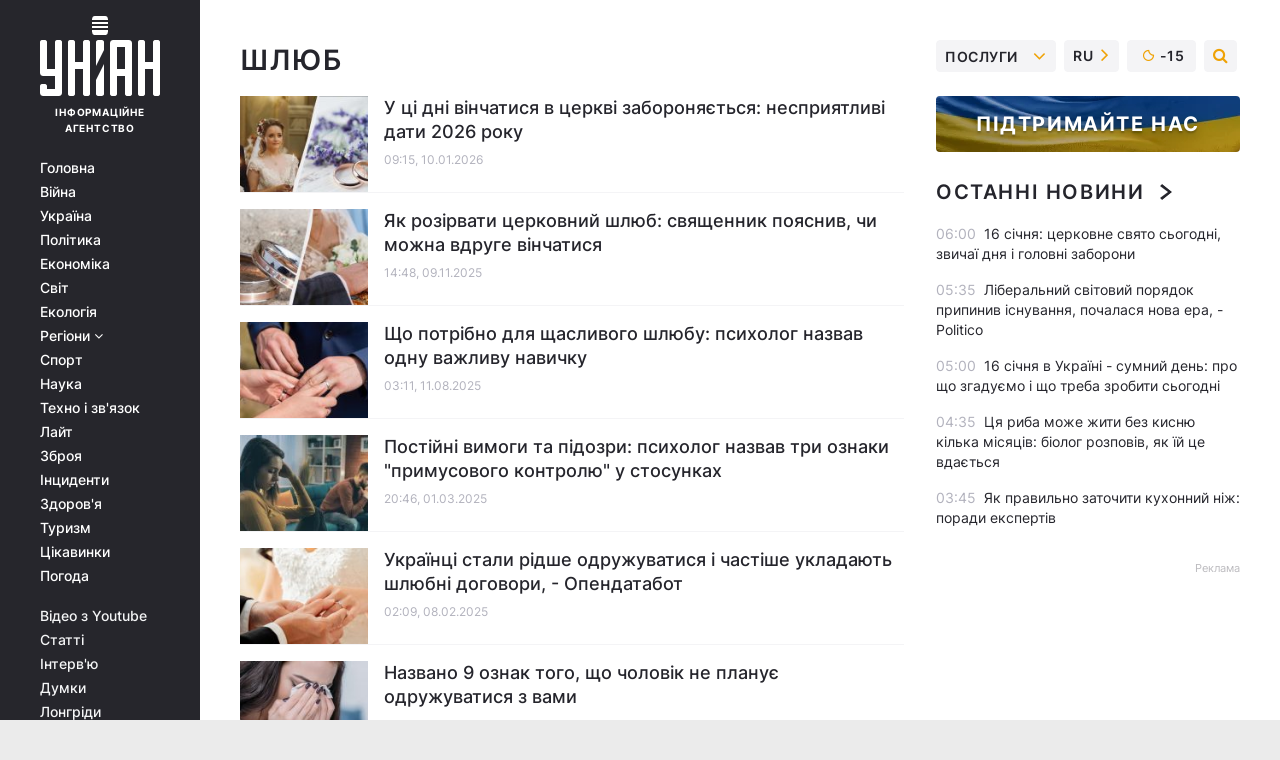

--- FILE ---
content_type: text/html; charset=UTF-8
request_url: https://www.unian.ua/tag/shlyub
body_size: 28527
content:
    <!doctype html><html lang="uk"><head><meta charset="utf-8"><meta name="viewport" content="width=device-width, initial-scale=1.0, maximum-scale=2"><title>Шлюб - всі останні новини по темі шлюб читайте на УНІАН</title><meta name="description" content="Свіжі новини по темі шлюб від / УНІАН / Всі новини України та світу 2026. Більше новин на сайті інформаційного агентства  УНІАН"/><meta name="keywords" content=""/><meta name="theme-color" content="#28282d"><link rel="manifest" href="https://www.unian.ua/manifest.json"><link rel="shortcut icon" href="https://www.unian.ua/favicon.ico"/><meta property="fb:page_id" content="112821225446278"/><meta property="fb:app_id" content="1728296543975266"/><meta name="application-name" content="УНІАН"><meta name="apple-mobile-web-app-title" content="УНІАН"><meta name="apple-itunes-app" content="app-id=840099366, affiliate-data=ct=smartbannerunian"><link rel="mask-icon" href="https://www.unian.ua/images/safari-pinned-tab.svg" color="#28282d"><link rel="apple-touch-icon" href="https://www.unian.ua/images/apple-touch-icon.png"><link rel="apple-touch-icon" sizes="76x76" href="https://www.unian.ua/images/apple-touch-icon-76x76.png"><link rel="apple-touch-icon" sizes="120x120" href="https://www.unian.ua/images/apple-touch-icon-120x120.png"><link rel="apple-touch-icon" sizes="152x152" href="https://www.unian.ua/images/apple-touch-icon-152x152.png"><link rel="apple-touch-icon" sizes="180x180" href="https://www.unian.ua/images/apple-touch-icon-180x180.png"><link rel="preconnect" href="https://get.optad360.io/" crossorigin><link rel="preconnect" href="https://images.unian.net/" crossorigin><link rel="preconnect" href="https://membrana-cdn.media/" crossorigin><link rel="preconnect" href="https://www.googletagmanager.com/" crossorigin><link rel="preconnect" href="https://static.cloudflareinsights.com" crossorigin><link rel="preconnect" href="https://securepubads.g.doubleclick.net" crossorigin><link rel="preconnect" href="https://pagead2.googlesyndication.com/" crossorigin><link rel="dns-prefetch" href="https://i.ytimg.com/"><link rel="dns-prefetch" href="https://1plus1.video/"><link rel="dns-prefetch" href="https://ls.hit.gemius.pl"><link rel="dns-prefetch" href="https://jsc.idealmedia.io/"><link rel="dns-prefetch" href="https://gaua.hit.gemius.pl/"><link rel="dns-prefetch" href="https://cm.g.doubleclick.net/"><link rel="dns-prefetch" href="https://fonts.googleapis.com/"><link rel="dns-prefetch" href="https://ep2.adtrafficquality.google/"><link rel="dns-prefetch" href="https://ep1.adtrafficquality.google/"><link rel="alternate" href="https://www.unian.net/tag/shlyub" hreflang="ru"><link rel="alternate" href="https://www.unian.ua/tag/shlyub" hreflang="uk"><link rel="alternate" href="https://www.unian.ua/tag/shlyub" hreflang="x-default"><link href="https://www.unian.ua/tag/amp/shlyub" rel="amphtml"><link rel="canonical" href="https://www.unian.ua/tag/shlyub"><link rel="preload" as="font" type="font/woff" crossorigin="anonymous" href="https://www.unian.ua/build/assets/fonts/Inter/Inter-Bold.woff"><link rel="preload" as="font" type="font/woff" crossorigin="anonymous" href="https://www.unian.ua/build/assets/fonts/Inter/Inter-Medium.woff"><link rel="preload" as="font" type="font/woff" crossorigin="anonymous" href="https://www.unian.ua/build/assets/fonts/Inter/Inter-Regular.woff"><link rel="preload" as="font" type="font/woff" crossorigin="anonymous" href="https://www.unian.ua/build/assets/fonts/Inter/Inter-SemiBold.woff"><style id="top"> *{margin:0;padding:0}body{font-size:14px;line-height:1.5}html{font-family:sans-serif;-ms-text-size-adjust:100%;-webkit-text-size-adjust:100%;-webkit-tap-highlight-color:rgba(0,0,0,0)}[class*=" icon-"],[class^=icon-],html{-webkit-font-smoothing:antialiased}a,img{border:none;outline:none}*{box-sizing:border-box;-webkit-box-sizing:border-box;-moz-box-sizing:border-box}@media (max-width:1184px){.nano-mob>.nano-content-mob{position:absolute;overflow:scroll;overflow-x:hidden;right:0;bottom:0}.nano-mob>.nano-content-mob::-webkit-scrollbar{display:none}.has-scrollbar>.nano-content-mob::-webkit-scrollbar{display:block}.nano-mob>.nano-pane{display:none!important;background:rgba(0,0,0,.25);position:absolute;width:10px;right:0;top:0;bottom:0;visibility:hidden;opacity:.01;-webkit-transition:.2s;-moz-transition:.2s;-o-transition:.2s;transition:.2s;border-radius:5px}.nano-mob>.nano-pane>.nano-slider{display:none;background:#444;position:relative;margin:0 1px;border-radius:3px}}@media (min-width:1185px){.nano-mob>.nano-content{-moz-appearance:none}.hidden-lg{display:none!important}.nano:not(.nano-mob)>.nano-content{position:absolute;overflow:auto;overflow-x:hidden;top:0;right:-12px!important;bottom:0;left:0}}.app-banner{padding:12px 26px 12px 16px;max-width:240px;height:320px;position:relative;margin:0 auto}.app-banner__title{font-weight:700;font-size:24px;line-height:28px;color:#efa205;margin-bottom:8px}.app-banner__text{font-weight:500;font-size:16px;line-height:20px;color:#fff}.app-banner__bottom{position:absolute;bottom:0;display:flex;justify-content:space-between;width:100%;left:0;padding:12px 16px}.app-banner__btn{height:36px;width:calc(50% - 4px);border:2px solid #efa205;border-radius:8px;text-align:center;line-height:30px}</style><link rel="stylesheet" href=https://www.unian.ua/build/rubrics.d5db60ac077da72beeae0ba7e307ebe5.css><meta property="og:url" content="https://www.unian.ua/tag/shlyub"/><meta property="og:title" content="Шлюб - всі останні новини по темі шлюб читайте на УНІАН"/><meta property="og:description" content="Свіжі новини по темі шлюб від / УНІАН / Всі новини України та світу 2026. Більше новин на сайті інформаційного агентства  УНІАН"/><meta property="og:type" content="website"/><script type="application/ld+json">
	{
	    "@context": "https://schema.org",
		"@type": "WebPage",
		"mainEntityOfPage":{
		    "@type":"WebPage",
		    "@id":"https://www.unian.ua/tag/shlyub"
		},
		"headline": "Новини шлюб",
    		"datePublished": "2026-01-10T09:15:00+02:00",
		"dateModified": "2026-01-10T09:15:00+02:00",
			"description": "Свіжі новини по темі шлюб від / УНІАН / Всі новини України та світу 2026. Більше новин на сайті інформаційного агентства  УНІАН",
		"author": {
			"@type": "Person",
			"name": "УНІАН редакція"
		},
		"publisher": {
			"@type": "Organization",
			"name": "УНІАН",
			"logo": {
				"@type": "ImageObject",
				"url": "https://www.unian.ua/images/unian_schema.png",
				"width": 95,
				"height": 60
		  }
		},
		"image": {
			"@type": "ImageObject",
			"url": "https://www.unian.ua/images/unian-512x512.png",
			"height": 512,
			"width": 512
		}
    }
</script><script type="application/ld+json">
    {
        "@context": "https://schema.org",
        "@type":"BreadcrumbList",
        "itemListElement":
            [
                {
                    "@type": "ListItem",
                    "position": 1,
                    "item": {
                        "@id": "https://www.unian.ua/",
                        "name": "Головна"
                    }
                },
                {
                    "@type": "ListItem",
                    "position": 2,
                    "item": {
                        "@id": "https://www.unian.ua/tag",
                        "name": "Популярні теги"
                    }
                 },
                {
                    "@type": "ListItem",
                    "position": 3,
                    "item": {
                        "@id": "https://www.unian.ua/tag/shlyub",
                        "name": "Новини шлюб"
                    }
                 }
            ]
    }
</script><script type="application/ld+json">{"@context":"https://schema.org","image":["https://www.unian.ua/images/unian_schema.png"],"@type":"CollectionPage","description":"Свіжі новини по темі шлюб від / УНІАН / Всі новини України та світу 2026. Більше новин на сайті інформаційного агентства  УНІАН","url":"https://www.unian.ua/tag/shlyub","inLanguage":"uk","name":"Шлюб","mainEntity":{"@context":"https://schema.org","@type":"ItemList","@id":"https://www.unian.ua/tag/shlyub","itemListElement": [{"@context":"https://schema.org","@type":"ListItem","url":"https://www.unian.ua/lite/holidays/koli-mozhna-vinchatisya-v-2026-roci-svyashchenik-nazvav-dati-i-poyasniv-nyuansi-13248423.html","position":"1"},{"@context":"https://schema.org","@type":"ListItem","url":"https://www.unian.ua/curiosities/yak-vidbuvayetsya-cerkovne-rozluchennya-kudi-zvernutisya-shchob-rozirvati-cerkovniy-shlyub-13190742.html","position":"2"},{"@context":"https://schema.org","@type":"ListItem","url":"https://www.unian.ua/curiosities/shchasliviy-shlyub-psiholog-nazvav-vazhlivu-zvichku-dlya-partneriv-13093611.html","position":"3"},{"@context":"https://schema.org","@type":"ListItem","url":"https://www.unian.ua/curiosities/nezdorovi-stosunki-yak-zrozumiti-shcho-vash-partner-vikoristovuye-primumoviy-kontrol-12931353.html","position":"4"},{"@context":"https://schema.org","@type":"ListItem","url":"https://www.unian.ua/society/ukrajinci-stali-ridshe-odruzhuvatisya-i-chastishe-ukladayut-shlyubni-dogovori-opendatabot-12908988.html","position":"5"},{"@context":"https://schema.org","@type":"ListItem","url":"https://www.unian.ua/curiosities/nazvano-9-rechey-yaki-roblyat-choloviki-koli-voni-ne-planuyut-seryoznih-stosunkiv-12889092.html","position":"6"},{"@context":"https://schema.org","@type":"ListItem","url":"https://www.unian.ua/curiosities/nazvano-5-nayposhirenishih-problem-u-stosunkah-zalezhno-vid-trivalosti-shlyubu-12881598.html","position":"7"},{"@context":"https://schema.org","@type":"ListItem","url":"https://www.unian.ua/lite/holidays/koli-krashche-vinchatisya-u-2025-roci-i-koli-ne-mozhna-12880005.html","position":"8"},{"@context":"https://schema.org","@type":"ListItem","url":"https://www.unian.ua/science/depresiya-u-lyudini-doslidniki-z-yasuvali-hto-pidpadaye-pid-naybilshiy-rizik-odruzheni-chi-rozlucheni-12810030.html","position":"9"},{"@context":"https://schema.org","@type":"ListItem","url":"https://www.unian.ua/society/rozluchennya-v-ukrajini-suddya-poyasnila-zbilshennya-kilkosti-sprav-pro-rozirvannya-shlyubu-12797649.html","position":"10"},{"@context":"https://schema.org","@type":"ListItem","url":"https://www.unian.ua/society/u-diji-z-yavivsya-shlyub-onlayn-yak-ce-zrobiti-12752181.html","position":"11"},{"@context":"https://schema.org","@type":"ListItem","url":"https://www.unian.ua/society/v-ukrajini-stalo-bilshe-rozluchen-i-menshe-shlyubiv-statistika-opendatabot-12722907.html","position":"12"},{"@context":"https://schema.org","@type":"ListItem","url":"https://www.unian.ua/curiosities/ne-varto-vihoditi-zamizh-poki-vi-ne-diznayetesya-pro-svogo-partnera-8-rechey-12718818.html","position":"13"},{"@context":"https://schema.org","@type":"ListItem","url":"https://www.unian.ua/society/lyubovna-kriza-viyna-ruynuye-znayomstva-v-ukrajini-nyt-12717405.html","position":"14"},{"@context":"https://schema.org","@type":"ListItem","url":"https://www.unian.ua/society/v-diji-z-yavlyatsya-novi-vazhlivi-dokumenti-yak-jih-otrimati-12676344.html","position":"15"},{"@context":"https://schema.org","@type":"ListItem","url":"https://www.unian.ua/society/chi-mozhe-civilna-druzhina-zagiblogo-vojina-otrimati-odnorazovu-dopomogu-12670446.html","position":"16"},{"@context":"https://schema.org","@type":"ListItem","url":"https://www.unian.ua/society/zakonoproekt-pro-civilni-partnerstva-deputat-rozpoviv-shcho-zaraz-z-nim-vidbuvayetsya-12656280.html","position":"17"},{"@context":"https://schema.org","@type":"ListItem","url":"https://www.unian.ua/society/yevlash-z-druzhinoyu-rechnik-rozpoviv-pro-svoye-kohannya-12630612.html","position":"18"},{"@context":"https://schema.org","@type":"ListItem","url":"https://www.unian.ua/curiosities/yaki-shlyubi-ye-bilsh-uspishnishimi-psiholog-dala-vidpovid-12610878.html","position":"19"},{"@context":"https://schema.org","@type":"ListItem","url":"https://www.unian.ua/society/odruzhitisya-cherez-diyu-ukrajinci-mozhut-odruzhuvatisya-onlayn-po-videozv-yazku-v-zastosunku-12588621.html","position":"20"}],"numberOfItems":"20"},"copyRightHolder":{"@id":"https://www.unian.ua/"},"copyRightYear":"2026"}</script><script type="application/ld+json">{"@context":"https:\/\/schema.org","@type":"SoftwareApplication","name":"УНІАН","operatingSystem":"iOS 13.0 or later","applicationCategory":"BusinessApplication","offers":{"@type":"Offer","price":"0","priceCurrency":"USD"}}</script><script type="application/ld+json">{"@context":"https:\/\/schema.org","@type":"SoftwareApplication","name":"УНІАН","operatingSystem":"ANDROID","applicationCategory":"BusinessApplication","offers":{"@type":"Offer","price":"0","priceCurrency":"USD"}}</script><script type="application/ld+json">{"@context":"https:\/\/schema.org","@type":"Organization","name":"УНІАН","legalName":"Українське незалежне інформаційне агентство УНІАН","url":"https:\/\/www.unian.ua\/","sameAs":["https:\/\/www.facebook.com\/uniannet\/","https:\/\/www.facebook.com\/UNIAN.ua","https:\/\/www.facebook.com\/unian.ukraine","https:\/\/www.facebook.com\/pogoda.unian\/","https:\/\/www.facebook.com\/devichnikunian\/","https:\/\/www.facebook.com\/starsunian\/","https:\/\/x.com\/unian","https:\/\/t.me\/uniannet","https:\/\/invite.viber.com\/?g2=AQA%2Fnf2OzxyI50pG6plG5XH2%2FokWAnOf0dNcAMevia2uE9z%2FYouMau7DjYf%2B06f1&lang=ru","https:\/\/www.youtube.com\/@unian","https:\/\/www.youtube.com\/@unian_tv","https:\/\/uk.wikipedia.org\/wiki\/%D0%A3%D0%9D%D0%86%D0%90%D0%9D","https:\/\/ru.wikipedia.org\/wiki\/%D0%A3%D0%9D%D0%98%D0%90%D0%9D","https:\/\/www.linkedin.com\/company\/96838031\/"],"foundingDate":1993,"logo":{"@type":"ImageObject","url":"https:\/\/www.unian.ua\/images\/unian_schema.png","width":95,"height":60},"address":{"@type":"PostalAddress","streetAddress":"вул. Кирилівська 23","addressLocality":"Київ","postalCode":"01001","addressCountry":"UA"},"contactPoint":{"@type":"ContactPoint","email":"unian.headquoters@unian.net","telephone":"+38-044-498-07-60","contactType":"headquoters","areaServed":"UA","availableLanguage":["uk-UA","ru-UA","en-UA"]}}</script><script type="application/ld+json">{"@context":"https:\/\/schema.org","@type":"NewsMediaOrganization","name":"УНІАН","legalName":"Українське незалежне інформаційне агентство УНІАН","url":"https:\/\/www.unian.ua\/","sameAs":["https:\/\/www.facebook.com\/uniannet\/","https:\/\/www.facebook.com\/UNIAN.ua","https:\/\/www.facebook.com\/unian.ukraine","https:\/\/www.facebook.com\/pogoda.unian\/","https:\/\/www.facebook.com\/devichnikunian\/","https:\/\/www.facebook.com\/starsunian\/","https:\/\/x.com\/unian","https:\/\/t.me\/uniannet","https:\/\/invite.viber.com\/?g2=AQA%2Fnf2OzxyI50pG6plG5XH2%2FokWAnOf0dNcAMevia2uE9z%2FYouMau7DjYf%2B06f1&lang=ru","https:\/\/www.youtube.com\/@unian","https:\/\/www.youtube.com\/@unian_tv","https:\/\/uk.wikipedia.org\/wiki\/%D0%A3%D0%9D%D0%86%D0%90%D0%9D","https:\/\/ru.wikipedia.org\/wiki\/%D0%A3%D0%9D%D0%98%D0%90%D0%9D","https:\/\/www.linkedin.com\/company\/96838031\/"],"foundingDate":1993,"logo":{"@type":"ImageObject","url":"https:\/\/www.unian.ua\/images\/unian_schema.png","width":95,"height":60},"address":{"@type":"PostalAddress","streetAddress":"вул. Кирилівська 23","addressLocality":"Київ","postalCode":"01001","addressCountry":"UA"},"contactPoint":{"@type":"ContactPoint","email":"unian.headquoters@unian.net","telephone":"+38-044-498-07-60","contactType":"headquoters","areaServed":"UA","availableLanguage":["uk-UA","ru-UA","en-UA"]}}</script><script type="application/ld+json">{"@context":"https:\/\/schema.org","@type":"WebSite","name":"Українське незалежне інформаційне агентство УНІАН","alternateName":"УНІАН","url":"https:\/\/www.unian.ua\/","potentialAction":{"@type":"SearchAction","target":"https:\/\/www.unian.ua\/search?q={search_term_string}","query-input":"required name=search_term_string"},"author":{"@type":"NewsMediaOrganization","name":"УНІАН","legalName":"Українське незалежне інформаційне агентство УНІАН","url":"https:\/\/www.unian.ua\/","sameAs":["https:\/\/www.facebook.com\/uniannet\/","https:\/\/www.facebook.com\/UNIAN.ua","https:\/\/www.facebook.com\/unian.ukraine","https:\/\/www.facebook.com\/pogoda.unian\/","https:\/\/www.facebook.com\/devichnikunian\/","https:\/\/www.facebook.com\/starsunian\/","https:\/\/x.com\/unian","https:\/\/t.me\/uniannet","https:\/\/invite.viber.com\/?g2=AQA%2Fnf2OzxyI50pG6plG5XH2%2FokWAnOf0dNcAMevia2uE9z%2FYouMau7DjYf%2B06f1&lang=ru","https:\/\/www.youtube.com\/@unian","https:\/\/www.youtube.com\/@unian_tv","https:\/\/uk.wikipedia.org\/wiki\/%D0%A3%D0%9D%D0%86%D0%90%D0%9D","https:\/\/ru.wikipedia.org\/wiki\/%D0%A3%D0%9D%D0%98%D0%90%D0%9D","https:\/\/www.linkedin.com\/company\/96838031\/"],"foundingDate":1993,"logo":{"@type":"ImageObject","url":"https:\/\/www.unian.ua\/images\/unian_schema.png","width":95,"height":60},"address":{"@type":"PostalAddress","streetAddress":"вул. Кирилівська 23","addressLocality":"Київ","postalCode":"01001","addressCountry":"UA"},"contactPoint":{"@type":"ContactPoint","email":"unian.headquoters@unian.net","telephone":"+38-044-498-07-60","contactType":"headquoters","areaServed":"UA","availableLanguage":["uk-UA","ru-UA","en-UA"]}},"creator":{"@type":"NewsMediaOrganization","name":"УНІАН","legalName":"Українське незалежне інформаційне агентство УНІАН","url":"https:\/\/www.unian.ua\/","sameAs":["https:\/\/www.facebook.com\/uniannet\/","https:\/\/www.facebook.com\/UNIAN.ua","https:\/\/www.facebook.com\/unian.ukraine","https:\/\/www.facebook.com\/pogoda.unian\/","https:\/\/www.facebook.com\/devichnikunian\/","https:\/\/www.facebook.com\/starsunian\/","https:\/\/x.com\/unian","https:\/\/t.me\/uniannet","https:\/\/invite.viber.com\/?g2=AQA%2Fnf2OzxyI50pG6plG5XH2%2FokWAnOf0dNcAMevia2uE9z%2FYouMau7DjYf%2B06f1&lang=ru","https:\/\/www.youtube.com\/@unian","https:\/\/www.youtube.com\/@unian_tv","https:\/\/uk.wikipedia.org\/wiki\/%D0%A3%D0%9D%D0%86%D0%90%D0%9D","https:\/\/ru.wikipedia.org\/wiki\/%D0%A3%D0%9D%D0%98%D0%90%D0%9D","https:\/\/www.linkedin.com\/company\/96838031\/"],"foundingDate":1993,"logo":{"@type":"ImageObject","url":"https:\/\/www.unian.ua\/images\/unian_schema.png","width":95,"height":60},"address":{"@type":"PostalAddress","streetAddress":"вул. Кирилівська 23","addressLocality":"Київ","postalCode":"01001","addressCountry":"UA"},"contactPoint":{"@type":"ContactPoint","email":"unian.headquoters@unian.net","telephone":"+38-044-498-07-60","contactType":"headquoters","areaServed":"UA","availableLanguage":["uk-UA","ru-UA","en-UA"]}},"publisher":{"@type":"NewsMediaOrganization","name":"УНІАН","legalName":"Українське незалежне інформаційне агентство УНІАН","url":"https:\/\/www.unian.ua\/","sameAs":["https:\/\/www.facebook.com\/uniannet\/","https:\/\/www.facebook.com\/UNIAN.ua","https:\/\/www.facebook.com\/unian.ukraine","https:\/\/www.facebook.com\/pogoda.unian\/","https:\/\/www.facebook.com\/devichnikunian\/","https:\/\/www.facebook.com\/starsunian\/","https:\/\/x.com\/unian","https:\/\/t.me\/uniannet","https:\/\/invite.viber.com\/?g2=AQA%2Fnf2OzxyI50pG6plG5XH2%2FokWAnOf0dNcAMevia2uE9z%2FYouMau7DjYf%2B06f1&lang=ru","https:\/\/www.youtube.com\/@unian","https:\/\/www.youtube.com\/@unian_tv","https:\/\/uk.wikipedia.org\/wiki\/%D0%A3%D0%9D%D0%86%D0%90%D0%9D","https:\/\/ru.wikipedia.org\/wiki\/%D0%A3%D0%9D%D0%98%D0%90%D0%9D","https:\/\/www.linkedin.com\/company\/96838031\/"],"foundingDate":1993,"logo":{"@type":"ImageObject","url":"https:\/\/www.unian.ua\/images\/unian_schema.png","width":95,"height":60},"address":{"@type":"PostalAddress","streetAddress":"вул. Кирилівська 23","addressLocality":"Київ","postalCode":"01001","addressCountry":"UA"},"contactPoint":{"@type":"ContactPoint","email":"unian.headquoters@unian.net","telephone":"+38-044-498-07-60","contactType":"headquoters","areaServed":"UA","availableLanguage":["uk-UA","ru-UA","en-UA"]}},"datePublished":"2026-01-16T06:07:15+02:00","dateModified":"2026-01-16T06:07:15+02:00","inLanguage":"uk"}</script><link href="https://www.googletagmanager.com/gtag/js?id=G-238PLP1PQZ" rel="preload" as="script"><script async src="https://www.googletagmanager.com/gtag/js?id=G-238PLP1PQZ"></script><script>window.dataLayer = window.dataLayer || [];function gtag(){dataLayer.push(arguments);}gtag('js', new Date());gtag('config', 'G-238PLP1PQZ');</script><script>(function(w,d,s,l,i){w[l]=w[l]||[];w[l].push({'gtm.start':new Date().getTime(),event:'gtm.js'});var f=d.getElementsByTagName(s)[0],j=d.createElement(s),dl=l!='dataLayer'?'&l='+l:'';j.async=true;j.src='https://www.googletagmanager.com/gtm.js?id='+i+dl;f.parentNode.insertBefore(j,f);})(window,document,'script','dataLayer','GTM-P2WFHTD');</script></head><body class="home" data-infinite-scroll=""><div id="page_content" class="container main-wrap" data-page="1" data-page-max="50"><div class="main-column row m-0"><div class="col-lg-2 col-sm-12 prl0"><div class="main-menu"><div class="main-menu__content nano"><div class="nano-content"><div class="inside-nano-content"><a href="javascript:void(0);" id="trigger" class="menu-trigger hidden-lg" aria-label="menu"></a><div class="main-menu__logo"><a href="https://www.unian.ua/"><img src="https://www.unian.ua/images/unian-logo.svg" alt="Інформаційне агентство" width="120" height="80"/><div class="main-menu__logo-text">Інформаційне агентство</div></a></div><div class="hidden-lg main-menu__search"><div class="header-search__toggle hidden-lg" style="width: 15px; height: 19px"><i class="fa fa-search"></i></div><form method="GET" action="https://www.unian.ua/search" class="header-search__form disactive"><div class="header-search__close hidden-lg">+</div><input type="text" name="q" aria-label="search" class="header-search__input" placeholder=" "/><input type="hidden" name="token" value="1378475866"/><button type="submit" class="header-search__button" aria-label="search"><i class="fa fa-search"></i></button></form></div><nav class="main-menu__nav mp-menu nano nano-mob" id="mp-menu"><div class="main-menu__close hidden-lg">+</div><div class="nano-content nano-content-mob"><div class="mp-level main-menu__list"><ul><li class="main-menu__item"><a href="https://www.unian.ua/">Головна</a></li><li class="main-menu__item"><a href="https://www.unian.ua/war">Війна</a></li><li class="main-menu__item"><a href="https://www.unian.ua/society">Україна</a></li><li class="main-menu__item"><a href="https://www.unian.ua/politics">Політика</a></li><li class="main-menu__item"><a href="https://www.unian.ua/economics">Економіка</a></li><li class="main-menu__item"><a href="https://www.unian.ua/world">Світ</a></li><li class="main-menu__item"><a href="https://www.unian.ua/ecology">Екологія</a></li><li class="main-menu__item has-submenu"><a href="javascript:void(0);">Регіони <i class="fa fa-angle-down"></i></a><div class="sub-level main-menu__sub-list"><ul><li><a href="https://www.unian.ua/kyiv">Київ</a></li><li><a href="https://www.unian.ua/lvov">Львів</a></li><li><a href="https://www.unian.ua/dnepropetrovsk">Дніпро</a></li><li><a href="https://www.unian.ua/kharkiv">Харків</a></li><li><a href="https://www.unian.ua/odessa">Одеса</a></li></ul></div></li><li class="main-menu__item"><a href="https://sport.unian.ua/">Спорт</a></li><li class="main-menu__item"><a href="https://www.unian.ua/science">Наука</a></li><li class="main-menu__item"><a href="https://www.unian.ua/techno">Техно і зв&#039;язок</a></li><li class="main-menu__item"><a href="https://www.unian.ua/lite">Лайт</a></li><li class="main-menu__item"><a href="https://www.unian.ua/weapons">Зброя</a></li><li class="main-menu__item"><a href="https://www.unian.ua/incidents">Інциденти</a></li><li class="main-menu__item"><a href="https://www.unian.ua/health">Здоров&#039;я</a></li><li class="main-menu__item"><a href="https://www.unian.ua/tourism">Туризм</a></li><li class="main-menu__item"><a href="https://www.unian.ua/curiosities">Цікавинки</a></li><li class="main-menu__item"><a href="https://pogoda.unian.ua">Погода</a></li></ul></div><div class="main-menu__services main-menu__list"><ul><li class="main-menu__item"><a href="https://www.unian.ua/video-youtube">Відео з Youtube</a></li><li class="main-menu__item"><a href="https://www.unian.ua/detail/publications">Статті</a></li><li class="main-menu__item"><a href="https://www.unian.ua/detail/interviews">Інтерв&#039;ю</a></li><li class="main-menu__item"><a href="https://www.unian.ua/detail/opinions">Думки</a></li><li class="main-menu__item"><a href="https://www.unian.ua/longrids">Лонгріди</a></li><li class="main-menu__item hidden-lg"><a href="https://www.unian.ua/static/press/live">Пресцентр</a></li><li class="main-menu__item has-submenu hidden-lg"><a href="javascript:void(0);">Послуги<i class="fa fa-angle-down"></i></a><div class="sub-level main-menu__sub-list"><ul><li><a href="https://www.unian.ua/static/advertising/advert">Реклама на сайті</a></li><li><a href="https://www.unian.ua/static/press/about">Пресцентр</a></li><li><a href="https://photo.unian.ua/">Фотобанк</a></li><li><a href="https://www.unian.ua/static/monitoring/about">Моніторинг</a></li><li><a href="https://www.unian.ua/static/subscription/products">Передплата новин</a></li></ul></div></li></ul></div><div class="main-menu__services main-menu__list"><ul><li class="main-menu__item"><a href="https://www.unian.ua/news/archive">Архів</a></li><li class="main-menu__item "><a href="https://www.unian.ua/vacancy">Вакансії</a></li><li class="main-menu__item"><a href="https://www.unian.ua/static/contacts">Контакти</a></li></ul></div></div></nav></div></div></div><div id="M473096ScriptRootC1436947" class="ideal-story" data-attribute="https://jsc.idealmedia.io/u/n/unian.net.1436947.js"></div></div></div><div class="col-lg-10 col-sm-12"><div class="content-column"
											><div class="content-column"><div id="block_left_column_content" class="left-column sm-w-100"
																					 data-ajax-url="https://www.unian.ua/tag/shlyub"
																	><h1 class="main-page-ttl px-0">шлюб             </h1><div class="list-thumbs"><div class="list-thumbs__item"><a href="https://www.unian.ua/lite/holidays/koli-mozhna-vinchatisya-v-2026-roci-svyashchenik-nazvav-dati-i-poyasniv-nyuansi-13248423.html" class="list-thumbs__image"><img data-src="https://images.unian.net/photos/2026_01/thumb_files/220_140_1767785417-3220.jpg" alt="У ці дні вінчатися в церкві забороняється: несприятливі дати 2026 року" height="120"
                     src="[data-uri]" /></a><div class="list-thumbs__info"><h3><a href="https://www.unian.ua/lite/holidays/koli-mozhna-vinchatisya-v-2026-roci-svyashchenik-nazvav-dati-i-poyasniv-nyuansi-13248423.html" class="list-thumbs__title">
                                        У ці дні вінчатися в церкві забороняється: несприятливі дати 2026 року
                </a></h3><div class="list-thumbs__time time">09:15, 10.01.2026</div></div></div><div class="list-thumbs__item"><a href="https://www.unian.ua/curiosities/yak-vidbuvayetsya-cerkovne-rozluchennya-kudi-zvernutisya-shchob-rozirvati-cerkovniy-shlyub-13190742.html" class="list-thumbs__image"><img data-src="https://images.unian.net/photos/2025_11/thumb_files/220_140_1762690873-9205.jpg" alt="Як розірвати церковний шлюб: священник пояснив, чи можна вдруге вінчатися" height="120"
                     src="[data-uri]" /></a><div class="list-thumbs__info"><h3><a href="https://www.unian.ua/curiosities/yak-vidbuvayetsya-cerkovne-rozluchennya-kudi-zvernutisya-shchob-rozirvati-cerkovniy-shlyub-13190742.html" class="list-thumbs__title">
                                        Як розірвати церковний шлюб: священник пояснив, чи можна вдруге вінчатися
                </a></h3><div class="list-thumbs__time time">14:48, 09.11.2025</div></div></div><div class="list-thumbs__item"><a href="https://www.unian.ua/curiosities/shchasliviy-shlyub-psiholog-nazvav-vazhlivu-zvichku-dlya-partneriv-13093611.html" class="list-thumbs__image"><img data-src="https://images.unian.net/photos/2025_08/thumb_files/220_140_1754870693-9178.jpg" alt="Що потрібно для щасливого шлюбу: психолог назвав одну важливу навичку" height="120"
                     src="[data-uri]" /></a><div class="list-thumbs__info"><h3><a href="https://www.unian.ua/curiosities/shchasliviy-shlyub-psiholog-nazvav-vazhlivu-zvichku-dlya-partneriv-13093611.html" class="list-thumbs__title">
                                        Що потрібно для щасливого шлюбу: психолог назвав одну важливу навичку
                </a></h3><div class="list-thumbs__time time">03:11, 11.08.2025</div></div></div><div class="list-thumbs__item"><a href="https://www.unian.ua/curiosities/nezdorovi-stosunki-yak-zrozumiti-shcho-vash-partner-vikoristovuye-primumoviy-kontrol-12931353.html" class="list-thumbs__image"><img data-src="https://images.unian.net/photos/2025_03/thumb_files/220_140_1740838547-5082.jpg" alt="Постійні вимоги та підозри: психолог назвав три ознаки &quot;примусового контролю&quot; у стосунках" height="120"
                     src="[data-uri]" /></a><div class="list-thumbs__info"><h3><a href="https://www.unian.ua/curiosities/nezdorovi-stosunki-yak-zrozumiti-shcho-vash-partner-vikoristovuye-primumoviy-kontrol-12931353.html" class="list-thumbs__title">
                                        Постійні вимоги та підозри: психолог назвав три ознаки &quot;примусового контролю&quot; у стосунках
                </a></h3><div class="list-thumbs__time time">20:46, 01.03.2025</div></div></div><div class="list-thumbs__item"><a href="https://www.unian.ua/society/ukrajinci-stali-ridshe-odruzhuvatisya-i-chastishe-ukladayut-shlyubni-dogovori-opendatabot-12908988.html" class="list-thumbs__image"><img data-src="https://images.unian.net/photos/2024_11/thumb_files/220_140_1731340674-6756.jpg" alt="Українці стали рідше одружуватися і частіше укладають шлюбні договори, - Опендатабот" height="120"
                     src="[data-uri]" /></a><div class="list-thumbs__info"><h3><a href="https://www.unian.ua/society/ukrajinci-stali-ridshe-odruzhuvatisya-i-chastishe-ukladayut-shlyubni-dogovori-opendatabot-12908988.html" class="list-thumbs__title">
                                        Українці стали рідше одружуватися і частіше укладають шлюбні договори, - Опендатабот
                </a></h3><div class="list-thumbs__time time">02:09, 08.02.2025</div></div></div><div class="list-thumbs__item"><a href="https://www.unian.ua/curiosities/nazvano-9-rechey-yaki-roblyat-choloviki-koli-voni-ne-planuyut-seryoznih-stosunkiv-12889092.html" class="list-thumbs__image"><img data-src="https://images.unian.net/photos/2023_08/thumb_files/220_140_1692187019-7466.jpg" alt="Названо 9 ознак того, що чоловік не планує одружуватися з вами" height="120"
                     src="[data-uri]" /></a><div class="list-thumbs__info"><h3><a href="https://www.unian.ua/curiosities/nazvano-9-rechey-yaki-roblyat-choloviki-koli-voni-ne-planuyut-seryoznih-stosunkiv-12889092.html" class="list-thumbs__title">
                                        Названо 9 ознак того, що чоловік не планує одружуватися з вами
                </a></h3><div class="list-thumbs__time time">22:52, 19.01.2025</div></div></div><div class="list-thumbs__item"><a href="https://www.unian.ua/curiosities/nazvano-5-nayposhirenishih-problem-u-stosunkah-zalezhno-vid-trivalosti-shlyubu-12881598.html" class="list-thumbs__image"><img data-src="https://images.unian.net/photos/2025_01/thumb_files/220_140_1736700931-6598.jpg" alt="Названо 5 найпоширеніших проблем у стосунках залежно від тривалості шлюбу" height="120"
                     src="[data-uri]" /></a><div class="list-thumbs__info"><h3><a href="https://www.unian.ua/curiosities/nazvano-5-nayposhirenishih-problem-u-stosunkah-zalezhno-vid-trivalosti-shlyubu-12881598.html" class="list-thumbs__title">
                                        Названо 5 найпоширеніших проблем у стосунках залежно від тривалості шлюбу
                </a></h3><div class="list-thumbs__time time">23:58, 12.01.2025</div></div></div><div class="list-thumbs__item"><a href="https://www.unian.ua/lite/holidays/koli-krashche-vinchatisya-u-2025-roci-i-koli-ne-mozhna-12880005.html" class="list-thumbs__image"><img data-src="https://images.unian.net/photos/2025_01/thumb_files/220_140_1736521054-2517.jpg" alt="Які дні 2025 року не підходять для весілля: вас не обвінчають" height="120"
                     src="[data-uri]" /></a><div class="list-thumbs__info"><h3><a href="https://www.unian.ua/lite/holidays/koli-krashche-vinchatisya-u-2025-roci-i-koli-ne-mozhna-12880005.html" class="list-thumbs__title">
                                        Які дні 2025 року не підходять для весілля: вас не обвінчають
                </a></h3><div class="list-thumbs__time time">19:00, 10.01.2025</div></div></div><div class="list-thumbs__item"><a href="https://www.unian.ua/science/depresiya-u-lyudini-doslidniki-z-yasuvali-hto-pidpadaye-pid-naybilshiy-rizik-odruzheni-chi-rozlucheni-12810030.html" class="list-thumbs__image"><img data-src="https://images.unian.net/photos/2024_11/thumb_files/220_140_1730799888-2515.jpg" alt="Неодружені люди більш схильні до депресії, ніж ті, які перебувають у шлюбі, - дослідження" height="120"
                     src="[data-uri]" /></a><div class="list-thumbs__info"><h3><a href="https://www.unian.ua/science/depresiya-u-lyudini-doslidniki-z-yasuvali-hto-pidpadaye-pid-naybilshiy-rizik-odruzheni-chi-rozlucheni-12810030.html" class="list-thumbs__title">
                                        Неодружені люди більш схильні до депресії, ніж ті, які перебувають у шлюбі, - дослідження
                </a></h3><div class="list-thumbs__time time">11:56, 05.11.2024</div></div></div><div class="list-thumbs__item"><a href="https://www.unian.ua/society/rozluchennya-v-ukrajini-suddya-poyasnila-zbilshennya-kilkosti-sprav-pro-rozirvannya-shlyubu-12797649.html" class="list-thumbs__image"><img data-src="https://images.unian.net/photos/2024_08/thumb_files/220_140_1723531386-7398.jpg" alt="В Україні за час війни збільшилась кількість розлучень: суддя назвала причину" height="120"
                     src="[data-uri]" /></a><div class="list-thumbs__info"><h3><a href="https://www.unian.ua/society/rozluchennya-v-ukrajini-suddya-poyasnila-zbilshennya-kilkosti-sprav-pro-rozirvannya-shlyubu-12797649.html" class="list-thumbs__title">
                                        В Україні за час війни збільшилась кількість розлучень: суддя назвала причину
                </a></h3><div class="list-thumbs__time time">10:02, 24.10.2024</div></div></div><div class="list-thumbs__item"><a href="https://www.unian.ua/society/u-diji-z-yavivsya-shlyub-onlayn-yak-ce-zrobiti-12752181.html" class="list-thumbs__image"><img data-src="https://images.unian.net/photos/2024_09/thumb_files/220_140_1725881739-5423.png" alt="У &quot;Дії&quot; тепер можна пройти повний цикл одруження (відео)" height="120"
                     src="[data-uri]" /></a><div class="list-thumbs__info"><h3><a href="https://www.unian.ua/society/u-diji-z-yavivsya-shlyub-onlayn-yak-ce-zrobiti-12752181.html" class="list-thumbs__title">
                                        У &quot;Дії&quot; тепер можна пройти повний цикл одруження (відео)
                </a></h3><div class="list-thumbs__time time">14:41, 09.09.2024</div></div></div><div class="list-thumbs__item"><a href="https://www.unian.ua/society/v-ukrajini-stalo-bilshe-rozluchen-i-menshe-shlyubiv-statistika-opendatabot-12722907.html" class="list-thumbs__image"><img data-src="https://images.unian.net/photos/2024_08/thumb_files/220_140_1723201878-4375.jpg" alt="В Україні стало більше розлучень і менше шлюбів: статистика &quot;Опендатабот&quot;" height="120"
                     src="[data-uri]" /></a><div class="list-thumbs__info"><h3><a href="https://www.unian.ua/society/v-ukrajini-stalo-bilshe-rozluchen-i-menshe-shlyubiv-statistika-opendatabot-12722907.html" class="list-thumbs__title">
                                        В Україні стало більше розлучень і менше шлюбів: статистика &quot;Опендатабот&quot;
                </a></h3><div class="list-thumbs__time time">14:25, 09.08.2024</div></div></div><div class="list-thumbs__item"><a href="https://www.unian.ua/curiosities/ne-varto-vihoditi-zamizh-poki-vi-ne-diznayetesya-pro-svogo-partnera-8-rechey-12718818.html" class="list-thumbs__image"><img data-src="https://images.unian.net/photos/2024_02/thumb_files/220_140_1707934610-3180.jpg" alt="Не варто виходити заміж, поки ви не дізнаєтеся про свого партнера 8 речей" height="120"
                     src="[data-uri]" /></a><div class="list-thumbs__info"><h3><a href="https://www.unian.ua/curiosities/ne-varto-vihoditi-zamizh-poki-vi-ne-diznayetesya-pro-svogo-partnera-8-rechey-12718818.html" class="list-thumbs__title">
                                        Не варто виходити заміж, поки ви не дізнаєтеся про свого партнера 8 речей
                </a></h3><div class="list-thumbs__time time">20:11, 05.08.2024</div></div></div><div class="list-thumbs__item"><a href="https://www.unian.ua/society/lyubovna-kriza-viyna-ruynuye-znayomstva-v-ukrajini-nyt-12717405.html" class="list-thumbs__image"><img data-src="https://images.unian.net/photos/2024_08/thumb_files/220_140_1722769978-2879.jpg" alt="&quot;Любовна криза&quot;: війна руйнує знайомства в Україні, - NYT" height="120"
                     src="[data-uri]" /></a><div class="list-thumbs__info"><h3><a href="https://www.unian.ua/society/lyubovna-kriza-viyna-ruynuye-znayomstva-v-ukrajini-nyt-12717405.html" class="list-thumbs__title">
                                        &quot;Любовна криза&quot;: війна руйнує знайомства в Україні, - NYT
                </a></h3><div class="list-thumbs__time time">14:13, 04.08.2024</div></div></div><div class="list-thumbs__item"><a href="https://www.unian.ua/society/v-diji-z-yavlyatsya-novi-vazhlivi-dokumenti-yak-jih-otrimati-12676344.html" class="list-thumbs__image"><img data-src="https://images.unian.net/photos/2021_12/thumb_files/220_140_1640285977-6886.jpg" alt="В &quot;Дії&quot; з&#039;являться нові важливі документи: як їх отримати" height="120"
                     src="[data-uri]" /></a><div class="list-thumbs__info"><h3><a href="https://www.unian.ua/society/v-diji-z-yavlyatsya-novi-vazhlivi-dokumenti-yak-jih-otrimati-12676344.html" class="list-thumbs__title">
                                        В &quot;Дії&quot; з&#039;являться нові важливі документи: як їх отримати
                </a></h3><div class="list-thumbs__time time">18:35, 24.06.2024</div></div></div><div class="list-thumbs__item"><a href="https://www.unian.ua/society/chi-mozhe-civilna-druzhina-zagiblogo-vojina-otrimati-odnorazovu-dopomogu-12670446.html" class="list-thumbs__image"><img data-src="https://images.unian.net/photos/2024_06/thumb_files/220_140_1718731967-5733.jpg" alt="Цивільні дружини загиблих військових тепер зможуть отримати грошову допомогу" height="120"
                     src="[data-uri]" /></a><div class="list-thumbs__info"><h3><a href="https://www.unian.ua/society/chi-mozhe-civilna-druzhina-zagiblogo-vojina-otrimati-odnorazovu-dopomogu-12670446.html" class="list-thumbs__title">
                                        Цивільні дружини загиблих військових тепер зможуть отримати грошову допомогу
                </a></h3><div class="list-thumbs__time time">20:48, 18.06.2024</div></div></div><div class="list-thumbs__item"><a href="https://www.unian.ua/society/zakonoproekt-pro-civilni-partnerstva-deputat-rozpoviv-shcho-zaraz-z-nim-vidbuvayetsya-12656280.html" class="list-thumbs__image"><img data-src="https://images.unian.net/photos/2021_09/thumb_files/220_140_1632219439-1914.jpg" alt="Законопроект про цивільні партнерства: депутат розповів, що зараз з ним відбувається (відео)" height="120"
                     src="[data-uri]" /></a><div class="list-thumbs__info"><h3><a href="https://www.unian.ua/society/zakonoproekt-pro-civilni-partnerstva-deputat-rozpoviv-shcho-zaraz-z-nim-vidbuvayetsya-12656280.html" class="list-thumbs__title">
                                        Законопроект про цивільні партнерства: депутат розповів, що зараз з ним відбувається (відео)
                </a></h3><div class="list-thumbs__time time">17:10, 04.06.2024</div></div></div><div class="list-thumbs__item"><a href="https://www.unian.ua/society/yevlash-z-druzhinoyu-rechnik-rozpoviv-pro-svoye-kohannya-12630612.html" class="list-thumbs__image"><img data-src="https://images.unian.net/photos/2024_05/thumb_files/220_140_1715234262-7419.png" alt="&quot;Потрібно не забувати про звичайні почуття&quot;: Євлаш розповів про стосунки з дружиною" height="120"
                     src="[data-uri]" /></a><div class="list-thumbs__info"><h3><a href="https://www.unian.ua/society/yevlash-z-druzhinoyu-rechnik-rozpoviv-pro-svoye-kohannya-12630612.html" class="list-thumbs__title">
                                        &quot;Потрібно не забувати про звичайні почуття&quot;: Євлаш розповів про стосунки з дружиною
                </a></h3><div class="list-thumbs__time time">08:53, 09.05.2024</div></div></div><div class="list-thumbs__item"><a href="https://www.unian.ua/curiosities/yaki-shlyubi-ye-bilsh-uspishnishimi-psiholog-dala-vidpovid-12610878.html" class="list-thumbs__image"><img data-src="https://images.unian.net/photos/2024_04/thumb_files/220_140_1713554052-7273.jpg" alt="4 причини, чому другі шлюби є щасливішими" height="120"
                     src="[data-uri]" /></a><div class="list-thumbs__info"><h3><a href="https://www.unian.ua/curiosities/yaki-shlyubi-ye-bilsh-uspishnishimi-psiholog-dala-vidpovid-12610878.html" class="list-thumbs__title">
                                        4 причини, чому другі шлюби є щасливішими
                </a></h3><div class="list-thumbs__time time">00:20, 20.04.2024</div></div></div><div class="list-thumbs__item"><a href="https://www.unian.ua/society/odruzhitisya-cherez-diyu-ukrajinci-mozhut-odruzhuvatisya-onlayn-po-videozv-yazku-v-zastosunku-12588621.html" class="list-thumbs__image"><img data-src="https://images.unian.net/photos/2024_03/thumb_files/220_140_1711788255-4034.jpg" alt="Шлюб в &quot;Дії&quot;: українцям дозволили одружуватися онлайн по відеозвʼязку в застосунку" height="120"
                     src="[data-uri]" /></a><div class="list-thumbs__info"><h3><a href="https://www.unian.ua/society/odruzhitisya-cherez-diyu-ukrajinci-mozhut-odruzhuvatisya-onlayn-po-videozv-yazku-v-zastosunku-12588621.html" class="list-thumbs__title">
                                        Шлюб в &quot;Дії&quot;: українцям дозволили одружуватися онлайн по відеозвʼязку в застосунку
                </a></h3><div class="list-thumbs__time time">10:55, 30.03.2024</div></div></div><div class="bnr-block__bnr" style="height: 250px; overflow:hidden;"><span class="newsfeed__ad">Реклама</span><!-- Banner UDR_AJAX (news_tag) start. --><div data-ad="/82479101/Unian.ua_/UDR_AJAX_750x250" data-type="bnr" data-size="[[750, 250]]"></div><ins class="staticpubads89354" data-sizes-desktop="750x250,700x250,690x90,728x90,700x200,750x200" data-slot="20" data-type_oa="UDE2"></ins><!-- Banner UDR_AJAX (news_tag) end. --></div></div></div><div id="block_right_column_content" class="right-column newsfeed d-none d-md-block"

																							><div class="tools"><div class="dropdown tools__dropdown tools__item"><a href="javascript:void(0);" class="dropdown-toggle">
            Послуги
            <i class="fa fa-angle-down"></i></a><div class="dropdown-menu"><a class="dropdown__item" href="https://www.unian.ua/static/advertising/advert">Реклама</a><a class="dropdown__item" href="https://www.unian.ua/static/press/about">Пресцентр</a><a class="dropdown__item" href="https://photo.unian.ua/">Фотобанк</a><a class="dropdown__item" href="https://www.unian.ua/static/monitoring/about">Моніторинг</a></div></div><div class="tools__item"><a href="https://www.unian.net/" class="tools__link"><span>
                                     RU
                             </span><i class="fa fa-angle-right"></i></a></div><div class="tools__item" style="width: 69px; justify-content: center"><a               href="https://pogoda.unian.ua"
              class="tools__link" id="unian_weather_widget"><i class="fa fa-sun-o mr-1"></i><div></div></a></div><div class="tools__item tools-search"><div class="tools-search__toggle"><i class="fa fa-search"></i></div><form method="GET" action="https://www.unian.ua/search" class="tools-search__form"><input type="text" name="q" aria-label="search" class="tools-search__input" placeholder=" " maxlength="20"/><input type="hidden" name="token" value="327737461"/><button type="submit" class="tools-search__button" aria-label="search"><i class="fa fa-search"></i></button></form></div></div><a href="https://donate.unian.ua" class="support-unian">Підтримайте нас</a><!-- Block all_news start --><div  data-vr-zone="all_right_news" class="block-base ajax-block-container"><section class="newsfeed-column"><a href="https://www.unian.ua/detail/all_news" class="title-bordered">
        

                                                                                Останні новини
                                                            <i class="unian-arrow-more"></i></a><div
                                             data-block-ajax-url="https://www.unian.ua/ajax/all_news?page_route=news_position"
                data-ajax-page="1"
                data-ajax-limit="75"
                data-counter=""
                    ><ul class="newsfeed__list "><li class="newsfeed__item"><span class="newsfeed__time">06:00</span><h3 class="newsfeed__link"><a href="https://www.unian.ua/lite/holidays/yake-sogodni-cerkovne-svyato-16-sichnya-2026-roku-zaboroni-ta-prikmeti-dnya-13256067.html"  data-vr-contentbox="news_0">16 січня: церковне свято сьогодні, звичаї дня і головні заборони</a></h3></li><li class="newsfeed__item"><span class="newsfeed__time">05:35</span><h3 class="newsfeed__link"><a href="https://www.unian.ua/world/liberalniy-svitoviy-poryadok-pripiniv-isnuvannya-pochalasya-nova-era-analitik-13256754.html"  data-vr-contentbox="news_1">Ліберальний світовий порядок припинив існування, почалася нова ера, - Politico</a></h3></li><li class="newsfeed__item"><span class="newsfeed__time">05:00</span><h3 class="newsfeed__link"><a href="https://www.unian.ua/lite/holidays/kakoy-segodnya-prazdnik-16-yanvarya-2026-primety-tradicii-zaprety-13255005.html"  data-vr-contentbox="news_2">16 січня в Україні - сумний день: про що згадуємо і що треба зробити сьогодні</a></h3></li><li class="newsfeed__item"><span class="newsfeed__time">04:35</span><h3 class="newsfeed__link"><a href="https://www.unian.ua/ecology/yaka-riba-mozhe-zhiti-bez-kisnyu-biolog-rozpoviv-pro-zvichaynogo-karasya-13256574.html"  data-vr-contentbox="news_3">Ця риба може жити без кисню кілька місяців: біолог розповів, як їй це вдається</a></h3></li><li class="newsfeed__item"><span class="newsfeed__time">03:45</span><h3 class="newsfeed__link"><a href="https://www.unian.ua/curiosities/yak-pravilno-zatochiti-kuhonniy-nizh-eksperti-dali-kilka-porad-13256880.html"  data-vr-contentbox="news_4">Як правильно заточити кухонний ніж: поради експертів</a></h3></li><li class="newsfeed__banner banner-fb"><span class="newsfeed__ad">Реклама</span><div class="bnr-block__bnr" style="height: 600px; overflow:hidden;"><!-- Banner UDF1 () start. --><div data-banner="[https://images.unian.net/photos/2021_04/1619793683-7224.png]" data-banner-link="[https://www.unian.net/pogoda/]" data-ad="/82479101/Unian.ua_/UDF1_300x600" data-type="bnr" data-size="[[300, 600]]"></div><ins class="staticpubads89354" data-sizes-desktop="300x600" data-slot="14" data-type_oa="GDF1"></ins><!-- Banner UDF1 () end. --></div></li><li class="newsfeed__item"><span class="newsfeed__time">02:39</span><h3 class="newsfeed__link"><a href="https://www.unian.ua/world/naskilki-veliku-rol-zaraz-vidigraye-iran-u-viyni-rf-proti-ukrajini-analiz-zmi-13256874.html"  data-vr-contentbox="news_5">Наскільки велику роль зараз відіграє Іран у війні РФ проти України: аналіз ЗМІ</a></h3></li><li class="newsfeed__item"><span class="newsfeed__time">02:31</span><h3 class="newsfeed__link"><a href="https://www.unian.ua/curiosities/skilki-chasu-potribno-bulo-tiranozavru-shchob-dorosti-do-doroslih-rozmiriv-13256844.html"  data-vr-contentbox="news_6">За скільки років тиранозавр досягав дорослих розмірів: вчені зробили важливе відкриття</a></h3></li><li class="newsfeed__item"><span class="newsfeed__time">02:01</span><h3 class="newsfeed__link"><a href="https://www.unian.ua/weapons/mig-29-chomu-polshcha-mozhe-prodati-lishe-9-litakiv-yakshcho-maye-14-13256868.html"  data-vr-contentbox="news_7">Польща має 14 МіГ-29, але може продати Україні максимум 9: ЗМІ пояснили, чому</a></h3></li><li class="newsfeed__item"><span class="newsfeed__time">01:37</span><h3 class="newsfeed__link"><a href="https://www.unian.ua/curiosities/titanovi-pidvodni-chovni-yak-submarini-proyektu-705-zitknulisya-z-realnistyu-13256802.html"  data-vr-contentbox="news_8">Титанові субмарини СРСР здавалися ідеєю майбутнього, але зіткнулися з суворою реальністю</a></h3></li><li class="newsfeed__item"><span class="newsfeed__time">01:17</span><h3 class="newsfeed__link"><a href="https://www.unian.ua/war/viyna-v-ukrajini-general-krivonos-poyasniv-realne-stanovishche-putina-13256862.html"  data-vr-contentbox="news_9">Путіну потрібна передишка у війні: генерал Кривонос описав реальне становище диктатора</a></h3></li><li class="newsfeed__item"><span class="newsfeed__time">00:35</span><h3 class="newsfeed__link"><a href="https://www.unian.ua/curiosities/sobaka-doslidzhennya-pokazalo-yaki-risi-mayut-rozumni-tvarini-13256721.html"  data-vr-contentbox="news_10">Собаки, які демонструють ці 3 риси, є геніями: вчені поділилися деталями</a></h3></li><li class="newsfeed__item"><span class="newsfeed__time">00:27</span><h3 class="newsfeed__link"><a href="https://www.unian.ua/world/opozicionerka-z-venesueli-viddala-trampu-svoyu-nobelivsku-premiyu-miru-reuters-13256856.html"  data-vr-contentbox="news_11">Опозиціонерка з Венесуели віддала Трампу свою Нобелівську премію миру, - Reuters</a></h3></li><li class="newsfeed__date"><a href="https://www.unian.ua/news/archive/20260115">15 січня, четвер</a></li><li class="newsfeed__item"><span class="newsfeed__time">23:59</span><h3 class="newsfeed__link"><a href="https://www.unian.ua/war/viyna-v-ukrajini-dron-sting-zbiv-reaktivniy-shahed-iz-raketoyu-r-60-13256850.html"  data-vr-contentbox="news_12">Український дрон вполював реактивний "Шахед" із ракетою Р-60 (відео)</a></h3></li><li class="newsfeed__item strong"><span class="newsfeed__time">23:33</span><h3 class="newsfeed__link"><a href="https://www.unian.ua/war/viyna-v-ukrajini-rosiyani-zahopili-selo-na-zaporizhzhi-i-prosunulisya-v-gulyaypoli-13256841.html"  data-vr-contentbox="news_13">Росіяни захопили населений пункт на Запоріжжі: деталі від DeepState</a></h3></li><li class="newsfeed__item"><span class="newsfeed__time">23:30</span><h3 class="newsfeed__link"><a href="https://www.unian.ua/techno/communications/naskilki-bezpechniy-wi-fi-v-gotelyah-vazhlive-poperedzhennya-ekspertiv-13256703.html"  data-vr-contentbox="news_14">Експерти пояснили, чому ви ніколи не повинні користуватися Wi-Fi в готелях</a></h3></li><li class="newsfeed__item"><span class="newsfeed__time">23:14</span><h3 class="newsfeed__link"><a href="https://www.unian.ua/science/u-pecheri-znayshli-sim-mumifikovanih-gepardiv-chomu-ce-tak-shvilyuvalo-vchenih-13256823.html"  data-vr-contentbox="news_15">У печері знайшли сім муміфікованих гепардів: чому це так схвилювало вчених</a></h3></li><li class="newsfeed__item"><span class="newsfeed__time">22:57</span><h3 class="newsfeed__link"><a href="https://www.unian.ua/war/vidklyuchennya-svitla-rf-atakami-na-energetiku-hoche-sprichiniti-novu-hvilyu-bizhenciv-13256820.html"  data-vr-contentbox="news_16">Стратегія Путіна в Україні цинічна: в The Spectator назвали мету атак РФ на енергетику</a></h3></li><li class="newsfeed__item strong"><span class="newsfeed__time">22:54</span><h3 class="newsfeed__link"><a href="https://www.unian.ua/economics/energetics/grafiki-vidklyuchen-svitla-16-sichnya-koli-ne-bude-elektroenergiji-v-p-yatnicyu-13256694.html"  data-vr-contentbox="news_17"><span class="blue-marker">оновлено</span>Графіки відключень на п'ятницю: хто і скільки буде сидіти без світла</a></h3></li><li class="newsfeed__item strong"><span class="newsfeed__time">22:25</span><h3 class="newsfeed__link"><a href="https://www.unian.ua/society/kanikuli-v-ukrajini-zakladi-osviti-prodovzhat-kanikuli-chi-pereydut-na-distanciyku-13256817.html"  data-vr-contentbox="news_18">Дистанційка або довгі канікули: в Міносвіти зробили заяву про зміни у навчальному процесі</a></h3></li><li class="newsfeed__item"><span class="newsfeed__time">22:22</span><h3 class="newsfeed__link"><a href="https://www.unian.ua/tourism/news/novini-turizmu-geymeri-porodili-noviy-vid-vidpochinku-13256676.html"  data-vr-contentbox="news_19">Молодь породила новий напрямок туризму, що набуває шаленої популярності</a></h3></li><li class="newsfeed__item"><span class="newsfeed__time">22:11</span><h3 class="newsfeed__link"><a href="https://www.unian.ua/world/pivnichniy-potik-pidirvali-nezakonno-nimeckiy-sud-13256811.html"  data-vr-contentbox="news_20">Німецький суд ухвалив принципове рішення у справі про підрив "Північного потоку"</a></h3></li><li class="newsfeed__item"><span class="newsfeed__time">21:57</span><h3 class="newsfeed__link"><a href="https://www.unian.ua/weapons/mozhe-chekati-na-cil-do-dvoh-tizhniv-fedorenko-rozpoviv-pro-osoblivosti-roboti-drona-zhduna-13256796.html"  data-vr-contentbox="news_21">Може чекати на ціль до двох тижнів: Федоренко розповів про особливості роботи "дрона-ждуна"</a></h3></li><li class="newsfeed__item strong"><span class="newsfeed__time">21:48</span><h3 class="newsfeed__link"><a href="https://www.unian.ua/economics/energetics/udari-po-energetici-uryad-uhvaliv-ryad-vazhlivih-rishen-13256790.html"  data-vr-contentbox="news_22">Найважча зима за 20 років: уряд ухвалив ряд важливих рішень для порятунку енергетики</a></h3></li><li class="newsfeed__item"><span class="newsfeed__time">21:25</span><h3 class="newsfeed__link"><a href="https://www.unian.ua/economics/energetics/harkiv-u-misti-cherez-ataku-rf-bez-svitla-i-tepla-lishilisya-sotni-tisyach-lyudey-novini-harkova-13256784.html"  data-vr-contentbox="news_23">У Харкові через атаку РФ без світла і тепла залишилися сотні тисяч людей, - Зеленський</a></h3></li><li class="newsfeed__item"><span class="newsfeed__time">21:25</span><h3 class="newsfeed__link"><a href="https://www.unian.ua/techno/neiroseti/yak-vikoristovuvati-gemini-v-gmail-u-2026-roci-vasha-poshta-povnistyu-zminitsya-13256592.html"  data-vr-contentbox="news_24">Google додала Gemini 3 до Gmail: як зміниться робота з поштою у 2026 році</a></h3></li><li class="newsfeed__banner"><span class="newsfeed__ad">Реклама</span><div class="banner-container" style="height: 250px; overflow: hidden; margin-bottom: 20px;"><!-- Banner UDF2 () start. --><div data-ad="/82479101/Unian.ua_/UDF2_300x250" data-type="bnr" data-size="[[300, 250]]"></div><ins class="staticpubads89354" data-sizes-desktop="300x250,250x250,200x200" data-slot="26" data-type_oa="UDF2"></ins><!-- Banner UDF2 () end. --></div></li><li class="newsfeed__item"><span class="newsfeed__time">21:24</span><h3 class="newsfeed__link"><a href="https://www.unian.ua/economics/other/milyardna-kriptopralnya-vadim-gordiyevskiy-ta-fiktivna-polska-firma-stablex-u-shemi-gralnih-gigantiv-redcore-ta-pin-up-13256757.html"  data-vr-contentbox="news_25">"Мільярдна криптопральня": ЗМІ розповіли про Вадима Гордієвського та його фіктивну польську фірму у схемі гральних гігантів</a></h3></li><li class="newsfeed__item strong"><span class="newsfeed__time">21:21</span><h3 class="newsfeed__link"><a href="https://www.unian.ua/politics/volodimir-zelenskiy-doruchiv-zaluchiti-biznes-do-pidtrimki-naselennya-v-umovah-holodiv-13256775.html"  data-vr-contentbox="news_26">Зеленський ухвалив принципове рішення щодо ситуації в енергетиці: подробиці</a></h3></li><li class="newsfeed__item"><span class="newsfeed__time">21:08</span><h3 class="newsfeed__link"><a href="https://www.unian.ua/lite/kino/shcho-podivitisya-naypopulyarnishi-filmi-na-netfliks-13256769.html"  data-vr-contentbox="news_27">Що подивитися ввечері: топ-10 найпопулярніших фільмів на Netflix</a></h3></li><li class="newsfeed__item"><span class="newsfeed__time">20:59</span><h3 class="newsfeed__link"><a href="https://www.unian.ua/economics/energetics/dtek-vzhe-vklav-24-milyardi-griven-v-prohodzhennya-nayskladnishoji-v-istoriji-ukrajini-zimi-13256763.html"  data-vr-contentbox="news_28">ДТЕК вже вклав 24 мільярди гривень в проходження найскладнішої в історії України зими</a></h3></li><li class="newsfeed__item strong"><span class="newsfeed__time">20:44</span><h3 class="newsfeed__link"><a href="https://www.unian.ua/economics/energetics/vidklyuchennya-svitla-v-ukrajini-gendirektor-yasno-poperediv-pro-nayskladnishiy-vidrizok-zimi-13256748.html"  data-vr-contentbox="news_29">"Треба протриматися тижні": гендиректор Yasno попередив про найскладніший відрізок зими</a></h3></li><li class="newsfeed__item"><span class="newsfeed__time">20:42</span><h3 class="newsfeed__link"><a href="https://www.unian.ua/weapons/shahedi-stvoryuyut-merezhi-u-nashomu-nebi-ekspert-poyasniv-shcho-ce-oznachaye-13256739.html"  data-vr-contentbox="news_30">"Шахеди" створюють мережі у нашому небі: експерт пояснив, що це означає</a></h3></li><li class="newsfeed__item"><span class="newsfeed__time">20:27</span><h3 class="newsfeed__link"><a href="https://www.unian.ua/lite/stars/taras-cimbalyuk-chi-zustrichayetsya-aktor-z-olenoyu-svitlickoyu-13256736.html"  data-vr-contentbox="news_31">Цимбалюк повернувся до колишньої, і це не Готочкіна, - блогер</a></h3></li><li class="newsfeed__item"><span class="newsfeed__time">20:18</span><h3 class="newsfeed__link"><a href="https://www.unian.ua/curiosities/roslini-dlya-sadu-ci-roslini-mozhut-peretvoriti-sad-na-zatishniy-kutochok-13256394.html"  data-vr-contentbox="news_32">Рослини для саду, які насправді допомагають почуватися спокійніше</a></h3></li><li class="newsfeed__item"><span class="newsfeed__time">20:13</span><h3 class="newsfeed__link"><a href="https://www.unian.ua/war/viyna-v-ukrajini-ekspert-poyasniv-yaki-cili-ye-prioritetnimi-dlya-udariv-zsu-13256730.html"  data-vr-contentbox="news_33">Блекаут у Москві - не самоціль: експерт назвав пріоритетні цілі для ударів ЗСУ</a></h3></li><li class="newsfeed__item"><span class="newsfeed__time">19:58</span><h3 class="newsfeed__link"><a href="https://www.unian.ua/war/viyna-v-ukrajini-v-prikordonni-na-sumshchini-zbilshilasya-sira-zona-13256715.html"  data-vr-contentbox="news_34">В прикордонні на Сумщині збільшилася "сіра зона", - DeepState</a></h3></li><li class="newsfeed__item"><span class="newsfeed__time">19:57</span><h3 class="newsfeed__link"><a href="https://www.unian.ua/world/turechchina-patrulyuvatime-nebo-na-shodi-nato-13256709.html"  data-vr-contentbox="news_35">Туреччина захищатиме небо Європи від російських провокацій, - Reuters</a></h3></li><li class="newsfeed__item"><span class="newsfeed__time">19:53</span><h3 class="newsfeed__link"><a href="https://www.unian.ua/lite/stars/kollin-guver-u-pismennici-viyavili-rak-13256700.html"  data-vr-contentbox="news_36">У авторки бестселерів Коллін Гувер виявили рак</a></h3></li><li class="newsfeed__item"><span class="newsfeed__time">19:45</span><h3 class="newsfeed__link"><a href="https://www.unian.ua/lite/astrology/koli-molodiy-misyac-bude-u-sichni-2026-roku-tochniy-chas-i-poradi-astrologa-marini-skadi-13256628.html"  data-vr-contentbox="news_37">Перший молодик року змінить життя шести знаків Зодіаку: кого це торкнеться</a></h3></li><li class="newsfeed__item strong"><span class="newsfeed__time">19:40</span><h3 class="newsfeed__link"><a href="https://www.unian.ua/economics/finance/kredit-dlya-ukrajini-ekspert-rozpoviv-yak-rishennya-yes-mozhe-vidkriti-diru-v-byudzheti-ukrajini-13256667.html"  data-vr-contentbox="news_38">Рішення ЄС може відкрити "діру" в бюджеті України: аналітик попередив про ризики</a></h3></li><li class="newsfeed__item"><span class="newsfeed__time">19:27</span><h3 class="newsfeed__link"><a href="https://www.unian.ua/weapons/virobnictvo-zbroji-virobniki-zminili-pidhid-do-rozrobki-cherez-viynu-v-ukrajini-13256679.html"  data-vr-contentbox="news_39">Західні виробники зброї повністю змінили підхід до розробки через Україну, - BI</a></h3></li><li class="newsfeed__item"><span class="newsfeed__time">19:15</span><h3 class="newsfeed__link"><a href="https://www.unian.ua/lite/astrology/misyac-narodzhennya-numerologiya-lyudi-yaki-narodilisya-u-ci-misyaci-viklikayut-doviru-u-vsih-13256412.html"  data-vr-contentbox="news_40">Люди, які народилися у ці місяці, викликають довіру у всіх</a></h3></li><li class="newsfeed__item"><span class="newsfeed__time">19:10</span><h3 class="newsfeed__link"><a href="https://www.unian.ua/economics/agro/v-ukrajini-ochikuyetsya-stribok-cin-na-bazovi-produkti-ekspert-rozpoviv-shcho-zdorozhchaye-13256625.html"  data-vr-contentbox="news_41">В Україні очікується стрибок цін на базові продукти: експерт розповів, що здорожчає</a></h3></li><li class="newsfeed__item"><span class="newsfeed__time">19:02</span><h3 class="newsfeed__link"><a href="https://www.unian.ua/society/chi-mozhna-griti-ceglu-na-gazoviy-pliti-yake-kaminnya-mozhna-nagrivati-13256139.html"  data-vr-contentbox="news_42">Чому не можна гріти цеглу на газовій плиті для обігріву: експерт з виживання назвав ризики</a></h3></li><li class="newsfeed__item"><span class="newsfeed__time">19:01</span><h3 class="newsfeed__link"><a href="https://www.unian.ua/world/tramp-i-mir-v-ochah-putina-13256622.html"  data-vr-contentbox="news_43"><span class="blue-marker">Думка</span>Трамп і "мир в очах Путіна"</a></h3></li><li class="newsfeed__item"><span class="newsfeed__time">18:59</span><h3 class="newsfeed__link"><a href="https://www.unian.ua/lite/kino/netflix-gotuye-novi-spin-ofi-bridzhertoniv-shcho-vidomo-13256646.html"  data-vr-contentbox="news_44">Netflix готує нові спін-офи "Бріджертонів": що відомо</a></h3></li><li class="newsfeed__banner"><span class="newsfeed__ad">Реклама</span><div class="newsfeedbox"><div class="banner-container" style="height: 600px; overflow: hidden;"><!-- Banner UDF3 () start. --><div data-ad="/82479101/Unian.ua_/UDF3_300x600" data-type="bnr" data-size="[[300, 600]]"></div><ins class="staticpubads89354" data-sizes-desktop="300x600" data-slot="16" data-type_oa="UDF3"></ins><!-- Banner UDF3 () end. --></div></div></li><li class="newsfeed__item"><span class="newsfeed__time">18:55</span><h3 class="newsfeed__link"><a href="https://www.unian.ua/weapons/bpla-bm-35-rosiyani-vpershe-keruvali-dronom-cherez-starlink-13256640.html"  data-vr-contentbox="news_45">Вперше зафіксовано факт управління БПЛА БМ-35 через Starlink, - "Флеш"</a></h3></li><li class="newsfeed__item"><span class="newsfeed__time">18:40</span><h3 class="newsfeed__link"><a href="https://www.unian.ua/economics/finance/kurs-dolara-v-ukrajini-skilki-shche-trivatime-padinnya-grivni-13256616.html"  data-vr-contentbox="news_46">Долар б’є рекорди з початку року: скільки ще триватиме падіння гривні</a></h3></li><li class="newsfeed__item"><span class="newsfeed__time">18:36</span><h3 class="newsfeed__link"><a href="https://www.unian.ua/war/taganrog-sili-oboroni-ukrajini-zruynuvali-ceh-z-virobnictva-droniv-13256607.html"  data-vr-contentbox="news_47">Удар по заводу БпЛА у Таганрозі: аналітики встановили, що зруйновано</a></h3></li><li class="newsfeed__item"><span class="newsfeed__time">18:36</span><h3 class="newsfeed__link"><a href="https://www.unian.ua/world/chomu-putin-ne-napav-na-nato-poyasnennya-eksperta-13256601.html"  data-vr-contentbox="news_48"><span class="blue-marker">Думка</span>Чому Путін не напав на НАТО</a></h3></li><li class="newsfeed__item"><span class="newsfeed__time">18:22</span><h3 class="newsfeed__link"><a href="https://www.unian.ua/world/ne-ssha-stalo-vidomo-hto-ye-liderom-u-nadanni-rozviddanih-ukrajini-13256559.html"  data-vr-contentbox="news_49">Не США: стало відомо, хто є лідером у наданні розвідданих Україні</a></h3></li><li class="newsfeed__item"><span class="newsfeed__time">18:21</span><h3 class="newsfeed__link"><a href="https://www.unian.ua/world/emmanuel-makron-hoche-abi-franciya-stvorila-sviy-oryeshnik-13256586.html"  data-vr-contentbox="news_50">Президент Франції злякався "Орєшніка" і хоче собі такий же</a></h3></li><li class="newsfeed__item"><span class="newsfeed__time">18:08</span><h3 class="newsfeed__link"><a href="https://www.unian.ua/society/klichko-shtab-reaguvannya-v-masshtabah-krajini-yakiy-ya-zaproponuvav-stvoriti-shche-do-ruynivnoji-ataki-na-kijiv-z-yavivsya-lishe-vchora-13256568.html"  data-vr-contentbox="news_51">Штаб реагування в масштабах країни, який я пропонував створити ще до атаки на Київ, з'явився лише вчора, - Кличко</a></h3></li><li class="newsfeed__item"><span class="newsfeed__time">18:00</span><h3 class="newsfeed__link"><a href="https://www.unian.ua/lite/astrology/goroskop-na-zavtra-za-kartami-taro-telcyam-viklik-divam-sila-nadiji-13256319.html"  data-vr-contentbox="news_52">Гороскоп на 16 січня за картами Таро: Тельцям - виклик, Дівам - сила надії</a></h3></li><li class="newsfeed__item"><span class="newsfeed__time">18:00</span><h3 class="newsfeed__link"><a href="https://www.unian.ua/lite/astrology/shcho-podaruvati-vodoliyu-zhinci-abo-cholovikovi-naykrashchi-varianti-13256103.html"  data-vr-contentbox="news_53">Як вгадати з подарунком Водолію: ідеї для нього і для неї</a></h3></li><li class="newsfeed__item"><span class="newsfeed__time">17:59</span><h3 class="newsfeed__link"><a href="https://www.unian.ua/lite/stars/ponyuhav-dulyu-teren-publichno-poskandaliv-z-klopotenko-13256565.html"  data-vr-contentbox="news_54">"Понюхав дулю": Терен публічно поскандалив з Клопотенко</a></h3></li><li class="newsfeed__item"><span class="newsfeed__time">17:55</span><h3 class="newsfeed__link"><a href="https://www.unian.ua/techno/gadgets/yakiy-ekran-televizora-krashchiy-lcd-proti-oled-v-realnomu-vikoristanni-13256358.html"  data-vr-contentbox="news_55">OLED проти LED: телевізори з якою технологією дисплеїв служать довше</a></h3></li><li class="newsfeed__item"><span class="newsfeed__time">17:45</span><h3 class="newsfeed__link"><a href="https://www.unian.ua/world/ssha-v-karibskomu-mori-zahopleno-tanker-pov-yazaniy-z-venesueloyu-13256553.html"  data-vr-contentbox="news_56">США захопили ще один нафтовий танкер, пов'язаний з Венесуелою, - Reuters</a></h3></li><li class="newsfeed__item strong"><span class="newsfeed__time">17:42</span><h3 class="newsfeed__link"><a href="https://www.unian.ua/politics/v-sap-povidomili-pro-yaku-sumu-zastavi-dlya-timoshenko-ydetsya-13256514.html"  data-vr-contentbox="news_57">Підкуп депутатів: яку заставу вимагатимуть для Тимошенко</a></h3></li><li class="newsfeed__item"><span class="newsfeed__time">17:39</span><h3 class="newsfeed__link"><a href="https://www.unian.ua/lite/show/yevrobachennya-nacionalniy-vidbir-vsi-pisni-uchasnikiv-13256547.html"  data-vr-contentbox="news_58">Оприлюднено пісні учасників Нацвідбору на "Євробачення": повний список (відео)</a></h3></li><li class="newsfeed__item"><span class="newsfeed__time">17:32</span><h3 class="newsfeed__link"><a href="https://www.unian.ua/economics/finance/valyuta-b-ye-rekordi-i-ce-shche-ne-kinec-shcho-stojit-za-obvalom-grivni-ta-koli-chekati-dolar-po-46-13256532.html"  data-vr-contentbox="news_59"><span class="blue-marker">Аналітика</span>Валюта б'є рекорди - і це ще не кінець: що стоїть за обвалом гривні та коли чекати долар по 46</a></h3></li><li class="newsfeed__item"><span class="newsfeed__time">17:26</span><h3 class="newsfeed__link"><a href="https://www.unian.ua/tourism/newsphoto/park-svitlovih-instalyaciy-na-vdng-2026-chas-roboti-cini-foto-novini-kiyeva-13256538.html"  data-vr-contentbox="news_60">Магія світла: парк вогнів на ВДНГ під снігом засяяв по-новому (фоторепортаж, відео)</a></h3></li><li class="newsfeed__item"><span class="newsfeed__time">17:22</span><h3 class="newsfeed__link"><a href="https://www.unian.ua/economics/agro/cini-na-ogirki-pidskochili-skilki-koshtuye-1-kg-ogirkiv-v-ukrajini-zaraz-13256526.html"  data-vr-contentbox="news_61">В Україні знову почав дорожчати популярний овоч: скільки вже коштує кілограм</a></h3></li><li class="newsfeed__item strong"><span class="newsfeed__time">17:20</span><h3 class="newsfeed__link"><a href="https://www.unian.ua/world/peregovori-pro-zavershennya-viyni-postpred-ssha-pri-nato-zrobiv-zayavu-13256517.html"  data-vr-contentbox="news_62">Україна та Росія наблизилися до миру більше, ніж будь-коли, - постпред США при НАТО</a></h3></li><li class="newsfeed__item"><span class="newsfeed__time">17:15</span><h3 class="newsfeed__link"><a href="https://www.unian.ua/world/ukrajinci-v-polshchi-poryadok-viplat-800-proponuyut-zminiti-13256511.html"  data-vr-contentbox="news_63">В Польщі планують змінити порядок виплат 800+: коли нові правила можуть запрацювати</a></h3></li><li class="newsfeed__item"><span class="newsfeed__time">17:00</span><h3 class="newsfeed__link"><a href="https://www.unian.ua/lite/astrology/goroskop-na-zavtra-dlya-vsih-znakiv-terezam-vazhliviy-vibir-strilcyam-tisk-ramok-13256289.html"  data-vr-contentbox="news_64">Гороскоп на 16 січня: Терезам - важливий вибір, Стрільцям - тиск рамок</a></h3></li><li class="newsfeed__banner"><span class="newsfeed__ad">Реклама</span><div class="newsfeed-box "><div class="banner-container" style="height: 250px; overflow: hidden; margin-bottom: 20px;"><!-- Banner UDF4 () start. --><div data-ad="/82479101/Unian.ua_/UDF4_300x250" data-type="bnr" data-size="[[300, 250]]"></div><ins class="staticpubads89354" data-sizes-desktop="300x250,250x250" data-slot="17" data-type_oa="UDF4"></ins><!-- Banner UDF4 () end. --></div></div></li><li class="newsfeed__item"><span class="newsfeed__time">17:00</span><h3 class="newsfeed__link"><a href="https://www.unian.ua/pogoda/news/pogoda-kijiv-16-sichnya-poteplinnya-v-stolici-ne-bude-novini-kiyeva-13255377.html"  data-vr-contentbox="news_65">Перед вихідними потепління в Києві не буде</a></h3></li><li class="newsfeed__item strong"><span class="newsfeed__time">16:59</span><h3 class="newsfeed__link"><a href="https://www.unian.ua/economics/energetics/viyna-v-ukrajini-rosiya-zruynuvala-velikiy-ob-yekt-energetiki-v-harkovi-novini-harkova-13256505.html"  data-vr-contentbox="news_66">Росія вгатила по Харкову: зруйновано великий об’єкт енергетики</a></h3></li><li class="newsfeed__item"><span class="newsfeed__time">16:55</span><h3 class="newsfeed__link"><a href="https://www.unian.ua/world/viyna-v-ukrajini-putin-zvinuvativ-kijiv-u-pereshkodzhanni-miru-13256496.html"  data-vr-contentbox="news_67">Путін заговорив про мир, але пригрозив Україні продовженням війни</a></h3></li><li class="newsfeed__item"><span class="newsfeed__time">16:54</span><h3 class="newsfeed__link"><a href="https://www.unian.ua/war/viyna-v-ukrajini-cherez-udar-po-portu-na-odeshchini-stavsya-vitik-oliji-novini-odesi-13256493.html"  data-vr-contentbox="news_68">Через удар балістикою по порту "Чорноморськ" стався витік олії, є поранений</a></h3></li><li class="newsfeed__item"><span class="newsfeed__time">16:52</span><h3 class="newsfeed__link"><a href="https://www.unian.ua/curiosities/yak-roztopiti-lid-na-dorozi-nazvano-9-sposobiv-13256334.html"  data-vr-contentbox="news_69">Чим посипати доріжки від льоду: експерти перелічили 9 варіантів</a></h3></li><li class="newsfeed__item"><span class="newsfeed__time">16:48</span><h3 class="newsfeed__link"><a href="https://www.unian.ua/world/grenlandiya-stane-pochatkom-yadernoji-viyni-yakshcho-donald-tramp-jiji-zahopit-dmitro-rogozin-13256487.html"  data-vr-contentbox="news_70">У Росії анонсували кінець світу в разі анексії Гренландії Трампом</a></h3></li><li class="newsfeed__item"><span class="newsfeed__time">16:38</span><h3 class="newsfeed__link"><a href="https://www.unian.ua/war/vtrati-rosiji-v-ukrajini-rosiyani-za-rik-vtratili-stilki-soldativ-yak-dvi-veliki-yevropeyski-armiji-13256475.html"  data-vr-contentbox="news_71">На війні РФ за рік втратила стільки солдатів, як дві великі європейські армії, - Тимочко</a></h3></li><li class="newsfeed__item strong"><span class="newsfeed__time">16:37</span><h3 class="newsfeed__link"><a href="https://www.unian.ua/economics/energetics/nayzhorstokisha-zima-viyni-nyt-rozkrilo-spravzhnyu-metu-udariv-rosiji-po-kiyevu-13256397.html"  data-vr-contentbox="news_72">Найжорстокіша зима війни: холод змушує деяких киян говорити про поступки РФ, - NYT</a></h3></li><li class="newsfeed__item"><span class="newsfeed__time">16:35</span><h3 class="newsfeed__link"><a href="https://www.unian.ua/techno/gadgets/smartfoni-2026-roku-novi-modeli-budut-abo-dorozhchimi-abo-girshimi-za-harakteristikami-13256481.html"  data-vr-contentbox="news_73">У всьому винен ШІ: в 2026 році смартфони стануть або гіршими, або на 30% дорожчими</a></h3></li><li class="newsfeed__item"><span class="newsfeed__time">16:32</span><h3 class="newsfeed__link"><a href="https://www.unian.ua/lite/kino/tomb-raider-sofi-terner-zigraye-laru-kroft-13256466.html"  data-vr-contentbox="news_74">З'явилося перше фото Софі Тернер у образі Лари Крофт</a></h3></li></ul></div><div class="single-block-loader"><div class="scroll-loader"><img src="https://www.unian.ua/images/ajax-loader.svg" alt="завантаження..."/></div></div></section></div><!-- Block all_news end --></div></div></div><div class="pagerfanta"><ul class="pagination"><li class="prev disabled"><span><i class="fa fa-fw fa-chevron-left"></i></span></li><li class="active"><span>1 <span class="sr-only">(current)</span></span></li><li><a href="/tag/shlyub?page=2">2</a></li><li><a href="/tag/shlyub?page=3">3</a></li><li><a href="/tag/shlyub?page=4">4</a></li><li><a href="/tag/shlyub?page=5">5</a></li><li class="next"><a href="/tag/shlyub?page=2" rel="next"><i class="fa fa-fw fa-chevron-right"></i></a></li></ul></div><div class="clearfix"></div><div id="page_loader"><div class="scroll-loader"><img src="https://www.unian.ua/images/ajax-loader.svg" alt="завантаження..."/></div></div><div class="footer" id="footer_pos"><div class="footer-menu"><div class="footer-menu--all"><div class="footer-menu__block"><a href="https://www.unian.ua/tag/viyna-v-ukrajini" class="footer-menu__title">Війна в Україні</a><div class="footer-menu__list"><a href="https://www.unian.ua/tag/nataliya-moseychuk" class="footer-menu__link">Наталія Мосейчук +</a></div></div><div class="footer-menu__block"><a href="https://www.unian.ua/society" class="footer-menu__title">Новини України</a><div class="footer-menu__list"><a href="https://www.unian.ua/dnepropetrovsk" class="footer-menu__link">Новини Дніпра</a><a href="https://www.unian.ua/kharkiv" class="footer-menu__link">Новини Харкова</a><a href="https://www.unian.ua/lvov" class="footer-menu__link">Новини Львова</a><a href="https://www.unian.ua/kyiv" class="footer-menu__link">Новини Києва</a><a href="https://www.unian.ua/odessa" class="footer-menu__link">Новини Одеси</a></div></div><div class="footer-menu__block"><a href="https://www.unian.ua/economics" class="footer-menu__title">Новини економіки</a><div class="footer-menu__list"><a href="https://www.unian.ua/tag/kurs-dolara" class="footer-menu__link">Курс долара</a><a href="https://www.unian.net/tag/kurs-evro" class="footer-menu__link">Курс євро</a><a href="https://www.unian.ua/tag/kurs-valyut" class="footer-menu__link">Курс валют</a><a href="https://www.unian.ua/tag/tarifyi-na-elektroenergiyu" class="footer-menu__link">Тарифи на електроенергію</a><a href="https://www.unian.ua/tag/tarifyi-na-gaz" class="footer-menu__link">Тарифи на газ</a><a href="https://www.unian.ua/tag/ukrzaliznitsya" class="footer-menu__link">Укрзалізниця</a><a href="https://www.unian.ua/tag/bitkoin" class="footer-menu__link">Біткоіни-курс</a></div></div><div class="footer-menu__block"><a href="https://www.unian.ua/pogoda" class="footer-menu__title">Прогноз погоди</a><div class="footer-menu__list"><a href="https://www.unian.ua/tag/pogoda-na-tizhden" class="footer-menu__link">Погода на тиждень</a><a href="https://www.unian.ua/tag/pogoda-na-misyac" class="footer-menu__link">Погода на місяць</a><a href="https://www.unian.ua/tag/sinoptik" class="footer-menu__link">Синоптик</a><a href="https://www.unian.ua/tag/pogoda-kijiv" class="footer-menu__link">Погода Київ</a><a href="https://www.unian.ua/tag/pogoda-na-zavtra" class="footer-menu__link">Погода на завтра</a><a href="https://www.unian.ua/tag/magnitni-buri" class="footer-menu__link">Магнітні бурі</a></div></div><div class="footer-menu__block"><a href="https://www.unian.ua/lite/astrology" class="footer-menu__title">Гороскоп</a><div class="footer-menu__list"><a href="https://www.unian.ua/tag/goroskop-na-tizhden" class="footer-menu__link">Гороскоп на тиждень</a><a href="https://www.unian.ua/lite/astrology/shcho-mozhna-i-ne-mozhna-robiti-na-stariy-noviy-rik-tradiciji-ta-zaboroni-13252479.html" class="footer-menu__link">Що можна і не можна робити на Старий Новий рік 2026</a><a href="https://www.unian.ua/tag/goroskop-na-sogodni" class="footer-menu__link">Гороскоп на сьогодні</a><a href="https://www.unian.ua/tag/goroskop-na-zavtra" class="footer-menu__link">Гороскоп на завтра</a></div></div><div class="footer-menu__block"><a href="https://www.unian.ua/lite/advice" class="footer-menu__title">Лайфхаки</a><div class="footer-menu__list"><a href="https://www.unian.ua/lite/advice/chem-zakryt-okno-chtoby-ne-dulo-kak-uteplit-i-izbezhat-skvoznyakov-13253883.html" class="footer-menu__link">Чим заклеїти вікна взимку</a><a href="https://www.unian.ua/lite/advice/kak-stirat-belye-veshchi-chtoby-oni-ostavalis-belosnezhnymi-samye-luchshie-metody-13254543.html" class="footer-menu__link">Як прати білі речі</a><a href="https://www.unian.ua/lite/advice/kak-razmorozit-dvernoy-zamok-v-mashine-i-sami-dveri-chem-ih-rastopit-13252419.html" class="footer-menu__link">Як розморозити двері та замок машини</a><a href="https://www.unian.ua/lite/advice/zaryadna-stanciya-ekoflou-skilki-koshtuye-yak-obrati-i-pidklyuchiti-13254387.html" class="footer-menu__link">Як обрати та скільки коштує Екофлоу</a><a href="https://www.unian.ua/lite/advice/pochemu-televizor-pokazyvaet-ne-chetko-kak-uluchshit-kachestvo-izobrazheniya-13255974.html" class="footer-menu__link">Як покращити зображення на телевізорі</a><a href="https://www.unian.ua/lite/advice/kak-obogret-kvartiru-esli-net-otopleniya-sovety-dlya-kievlyan-13251261.html" class="footer-menu__link">Чим опалювати квартиру без опалення та світла</a><a href="https://www.unian.ua/lite/advice/yakoyu-storonoyu-vikoristovuvati-folgu-chi-ye-naspravdi-riznicya-13252365.html" class="footer-menu__link">Якою стороною правильно класти фольгу насправді</a><a href="https://www.unian.ua/lite/advice/kak-varit-kuskus-pravilno-kak-sdelat-ee-rassypchatoy-13253409.html" class="footer-menu__link">Як приготувати розсипчастий кускус</a><a href="https://www.unian.ua/lite/advice/kak-prigotovit-omlet-chto-mozhno-dobavit-dlya-vkusa-13255206.html" class="footer-menu__link">Як смачно приготувати омлет</a><a href="https://www.unian.ua/lite/advice/kak-sogretsya-bez-otopleniya-i-elektrichestva-rabotayushchie-metody-13251339.html" class="footer-menu__link">Як зігрітися в холодній квартирі без опалення</a><a href="https://www.unian.ua/lite/advice/yak-pribrati-zhovti-plyami-vid-vodi-na-steli-ta-stinah-shcho-mozhna-z-nimi-zrobiti-13253208.html" class="footer-menu__link">Як прибрати жовті плями від води на стелі</a><a href="https://www.unian.ua/lite/advice/chto-delat-chtoby-stiralnaya-mashina-sluzhila-dolgo-vazhnye-nyuansy-13251378.html" class="footer-menu__link">Як подовжити термін служби пральної машинки</a><a href="https://www.unian.ua/lite/advice/shcho-robiti-yakshcho-vikno-zamerzlo-i-yak-zapobigti-comu-poradi-dlya-ukrajinciv-13253565.html" class="footer-menu__link">Що робити, якщо замерзли вікна в домі</a><a href="https://www.unian.ua/lite/advice/kak-kleit-oboi-chtoby-ne-otkleivalis-poshagovaya-instrukciya-13253334.html" class="footer-menu__link">Як клеїти шпалери, щоб довго трималися</a><a href="https://www.unian.ua/lite/advice/chto-delat-esli-zamerzli-truby-vodoprovoda-v-chastnom-dome-ili-kvartire-instrukciya-13251498.html" class="footer-menu__link">Що робити, щоб не замерзли труби опалення</a></div></div><div class="footer-menu__block"><a href="https://www.unian.ua/lite/holidays" class="footer-menu__title">Яке сьогодні свято</a></div><div class="footer-menu__block"><a href="https://www.unian.ua/lite" class="footer-menu__title">Lite</a><div class="footer-menu__list"><a href="https://www.unian.ua/recipes" class="footer-menu__link">Рецепт</a><a href="https://www.unian.ua/tag/magnitni-buri" class="footer-menu__link">Магнітні бурі</a><a href="https://www.unian.ua/lite/astrology" class="footer-menu__link">Астрологія</a><a href="https://www.unian.ua/lite/holidays" class="footer-menu__link">Свята</a><a href="https://www.unian.ua/lite/stars" class="footer-menu__link">Зірки</a><a href="https://www.unian.ua/lite/relationships" class="footer-menu__link">Стосунки</a><a href="https://www.unian.ua/lite/kino" class="footer-menu__link">Кіно</a><a href="https://www.unian.ua/lite/advice" class="footer-menu__link">Лайфхаки</a><a href="https://www.unian.ua/tag/holostyak-2025" class="footer-menu__link">Холостяк 2025</a><a href="https://www.unian.ua/lite/style" class="footer-menu__link">Мода</a></div></div><div class="footer-menu__block"><a href="https://www.unian.ua/recipes" class="footer-menu__title">Рецепти</a><div class="footer-menu__list"><a href="https://www.unian.ua/recipes/desserts/cakes/elementarnyy-medovik-recept-vkusnogo-torta-na-skovorode-13251699.html" class="footer-menu__link">Медовик на сковорідці</a><a href="https://www.unian.ua/recipes/second-courses/meat-dishes/myasnye-brizoli-vkusnyy-i-prostoy-recept-s-farshem-13255434.html" class="footer-menu__link">Бризолі з фаршу та вафель</a><a href="https://www.unian.ua/recipes/desserts/cakes/domashniy-tiramisu-recept-klassicheskiy-i-alternativa-13253022.html" class="footer-menu__link">Класичний та "лінивий" Тірамісу</a><a href="https://www.unian.ua/recipes/rublenye-kurinye-kotlety-recept-sochnogo-i-nezhnogo-blyuda-13248876.html" class="footer-menu__link">Рубані курячі котлети</a><a href="https://www.unian.ua/recipes/second-courses/meat-dishes/navaristyy-holodec-iz-kuricy-rulki-i-drugih-vidov-myasa-kak-prigotovit-13253514.html" class="footer-menu__link">Класичний холодець</a><a href="https://www.unian.ua/recipes/second-courses/meat-dishes/udivitelnyy-zhulen-s-gribami-i-kuricey-takogo-vy-eshche-ne-probovali-13252203.html" class="footer-menu__link">Жульєн з куркою та грибами</a><a href="https://www.unian.ua/lite/advice/chto-mozhno-dobavit-v-vinegret-dlya-vkusa-budet-neveroyatno-vkusno-13253925.html" class="footer-menu__link">Що додати в вінегрет</a></div></div><div class="footer-menu__block"><a href="https://www.unian.ua/lite/ogorod" class="footer-menu__title">Сад-город</a><div class="footer-menu__list"><a href="https://www.unian.ua/lite/ogorod/pochemu-kartoshka-melkaya-chto-nuzhno-bylo-delat-chtoby-vyrosla-krupnoy-13250658.html" class="footer-menu__link">Чому картопля виростає дрібною</a><a href="https://www.unian.ua/lite/ogorod/yaki-kimnatni-roslini-cvitut-ciliy-rik-shcho-postaviti-na-pidvikonnya-vzimku-13254498.html" class="footer-menu__link">Які квіти цвітуть взимку на підвіконні</a></div></div></div><div class="footer-menu__app"><span class="footer-menu__app-icon" data-hashstring="aXR1bmVz" data-hashtype="href" data-link="" data-target="_blank"><svg xmlns="http://www.w3.org/2000/svg" width="14" height="16" viewBox="0 0 14 16" fill="none"><path d="M11.7047 8.45544C11.6967 7.14395 12.3156 6.15553 13.5654 5.42671C12.8664 4.46521 11.8089 3.93639 10.4149 3.83447C9.09499 3.73447 7.65093 4.5729 7.12217 4.5729C6.56338 4.5729 5.28555 3.86908 4.28011 3.86908C2.20515 3.89985 0 5.45748 0 8.62659C0 9.56309 0.178255 10.5304 0.534764 11.5265C1.01144 12.838 2.7299 16.0513 4.52246 15.9994C5.4598 15.9782 6.12275 15.3609 7.34249 15.3609C8.52618 15.3609 9.13906 15.9994 10.1845 15.9994C11.9931 15.9744 13.5474 13.0533 14 11.738C11.5745 10.64 11.7047 8.52275 11.7047 8.45544ZM9.59971 2.59028C10.6152 1.43264 10.523 0.378831 10.493 0C9.59571 0.0499981 8.55823 0.586516 7.96738 1.24611C7.31645 1.95377 6.93391 2.82874 7.01602 3.81524C7.98541 3.88639 8.87067 3.40756 9.59971 2.59028Z" fill="#EFA205"/></svg><svg xmlns="http://www.w3.org/2000/svg" width="72" height="24" viewBox="0 0 72 24" fill="none"><path d="M10.1438 18.4072H8.09333L6.97016 14.8154H3.06615L1.99625 18.4072H0L3.8679 6.17902H6.25689L10.1438 18.4072ZM6.63159 13.3084L5.61586 10.1154C5.50841 9.78922 5.30707 9.02105 5.01003 7.81183H4.97391C4.85564 8.33191 4.66513 9.10007 4.4033 10.1154L3.40563 13.3084H6.63159Z" fill="#717184"/><path d="M20.0907 13.8902C20.0907 15.3897 19.6925 16.5751 18.8962 17.4452C18.1829 18.2198 17.2972 18.6067 16.2399 18.6067C15.0987 18.6067 14.2789 18.1895 13.7796 17.3552H13.7435V22H11.8186V12.4926C11.8186 11.5498 11.7942 10.5823 11.7472 9.58989H13.4401L13.5476 10.9875H13.5837C14.2256 9.93447 15.1998 9.40888 16.5072 9.40888C17.5292 9.40888 18.3824 9.81961 19.065 10.642C19.7494 11.4653 20.0907 12.5477 20.0907 13.8902ZM18.1296 13.9618C18.1296 13.1036 17.94 12.3961 17.559 11.8393C17.1428 11.2585 16.5839 10.9682 15.8833 10.9682C15.4084 10.9682 14.9768 11.1299 14.5913 11.4487C14.2049 11.7703 13.952 12.1903 13.8338 12.7103C13.7742 12.9529 13.7444 13.1514 13.7444 13.3076V14.7778C13.7444 15.4191 13.9376 15.9603 14.324 16.4023C14.7105 16.8443 15.2125 17.0648 15.83 17.0648C16.555 17.0648 17.1193 16.78 17.5229 16.2121C17.9274 15.6433 18.1296 14.8935 18.1296 13.9618Z" fill="#717184"/><path d="M30.056 13.8902C30.056 15.3897 29.6578 16.5751 28.8606 17.4452C28.1482 18.2198 27.2625 18.6067 26.2052 18.6067C25.064 18.6067 24.2442 18.1895 23.7458 17.3552H23.7097V22H21.7848V12.4926C21.7848 11.5498 21.7604 10.5823 21.7135 9.58989H23.4063L23.5138 10.9875H23.5499C24.1909 9.93447 25.1651 9.40888 26.4734 9.40888C27.4945 9.40888 28.3478 9.81961 29.0321 10.642C29.7138 11.4653 30.056 12.5477 30.056 13.8902ZM28.0949 13.9618C28.0949 13.1036 27.9044 12.3961 27.5234 11.8393C27.1072 11.2585 26.5501 10.9682 25.8486 10.9682C25.3728 10.9682 24.9421 11.1299 24.5557 11.4487C24.1693 11.7703 23.9174 12.1903 23.7991 12.7103C23.7404 12.9529 23.7097 13.1514 23.7097 13.3076V14.7778C23.7097 15.4191 23.9029 15.9603 24.2875 16.4023C24.674 16.8434 25.176 17.0648 25.7953 17.0648C26.5203 17.0648 27.0846 16.78 27.4882 16.2121C27.8927 15.6433 28.0949 14.8935 28.0949 13.9618Z" fill="#717184"/><path d="M41.1976 14.9782C41.1976 16.0183 40.8427 16.8646 40.1304 17.5179C39.3476 18.2318 38.2578 18.5884 36.8575 18.5884C35.5646 18.5884 34.5281 18.3348 33.7435 17.8266L34.1895 16.1938C35.0346 16.7139 35.9618 16.9749 36.9721 16.9749C37.6971 16.9749 38.2614 16.8076 38.6668 16.475C39.0704 16.1424 39.2717 15.6958 39.2717 15.139C39.2717 14.6428 39.1056 14.2247 38.7725 13.8856C38.4411 13.5466 37.8876 13.2314 37.1148 12.9401C35.0111 12.1417 33.9602 10.9719 33.9602 9.43378C33.9602 8.42855 34.3285 7.60433 35.0662 6.96296C35.8011 6.32068 36.7816 6 38.0077 6C39.1011 6 40.0094 6.19388 40.7344 6.58072L40.2532 8.1777C39.576 7.8028 38.8104 7.61536 37.9536 7.61536C37.2764 7.61536 36.7473 7.78534 36.3681 8.12348C36.0476 8.42579 35.8869 8.79425 35.8869 9.23071C35.8869 9.71403 36.0702 10.1137 36.4385 10.428C36.7591 10.7183 37.3414 11.0326 38.1865 11.3716C39.2203 11.7952 39.9796 12.2905 40.4681 12.8584C40.9547 13.4244 41.1976 14.1328 41.1976 14.9782Z" fill="#717184"/><path d="M47.5616 11.0602H45.4399V15.3412C45.4399 16.4301 45.8136 16.974 46.563 16.974C46.907 16.974 47.1923 16.9437 47.418 16.8831L47.4713 18.3707C47.0921 18.5149 46.5928 18.5875 45.9744 18.5875C45.2141 18.5875 44.62 18.3514 44.1912 17.88C43.7641 17.4077 43.5492 16.6157 43.5492 15.5029V11.0584H42.2852V9.58824H43.5492V7.9738L45.4399 7.39308V9.58824H47.5616V11.0602Z" fill="#717184"/><path d="M57.1348 13.926C57.1348 15.2813 56.7538 16.394 55.9936 17.2642C55.1964 18.1601 54.1382 18.6067 52.8191 18.6067C51.5479 18.6067 50.5358 18.1776 49.781 17.3193C49.0262 16.4611 48.6488 15.3778 48.6488 14.0721C48.6488 12.7057 49.037 11.5866 49.8162 10.7164C50.5936 9.84534 51.6427 9.4098 52.9618 9.4098C54.233 9.4098 55.256 9.83891 56.0279 10.698C56.7665 11.5314 57.1348 12.6074 57.1348 13.926ZM55.1377 13.9894C55.1377 13.1762 54.9671 12.4788 54.6213 11.8972C54.2177 11.1933 53.6407 10.8423 52.8932 10.8423C52.1194 10.8423 51.5316 11.1942 51.1281 11.8972C50.7823 12.4797 50.6116 13.1881 50.6116 14.0261C50.6116 14.8393 50.7823 15.5368 51.1281 16.1175C51.5443 16.8213 52.1257 17.1723 52.876 17.1723C53.6109 17.1723 54.1879 16.814 54.6041 16.0991C54.9589 15.5064 55.1377 14.8017 55.1377 13.9894Z" fill="#717184"/><path d="M63.3916 11.3128C63.2011 11.2769 62.998 11.2585 62.7849 11.2585C62.1077 11.2585 61.5841 11.5186 61.2157 12.0396C60.8952 12.499 60.7345 13.0797 60.7345 13.7808V18.4073H58.8104L58.8285 12.3667C58.8285 11.3504 58.8041 10.4251 58.7562 9.59081H60.4329L60.5033 11.2778H60.5566C60.7597 10.698 61.0802 10.2313 61.519 9.88117C61.9479 9.566 62.4111 9.40888 62.9104 9.40888C63.0882 9.40888 63.249 9.42174 63.3916 9.44471V11.3128Z" fill="#717184"/><path d="M72 13.5815C72 13.9325 71.9774 14.2284 71.9296 14.47H66.1548C66.1774 15.3411 66.4564 16.0073 66.9927 16.4667C67.4793 16.8774 68.1086 17.0832 68.8815 17.0832C69.7365 17.0832 70.5166 16.9445 71.2181 16.6661L71.5197 18.026C70.6999 18.3899 69.732 18.5709 68.6151 18.5709C67.2717 18.5709 66.2171 18.1684 65.4497 17.3644C64.6841 16.5604 64.3003 15.4808 64.3003 14.1264C64.3003 12.7968 64.657 11.6895 65.3711 10.8065C66.1187 9.86377 67.129 9.3924 68.4003 9.3924C69.6489 9.3924 70.5942 9.86377 71.2362 10.8065C71.7445 11.5554 72 12.4816 72 13.5815ZM70.1645 13.0733C70.1771 12.4926 70.0516 11.9909 69.7907 11.5673C69.4575 11.0225 68.9456 10.7505 68.2567 10.7505C67.6274 10.7505 67.1155 11.016 66.7245 11.549C66.404 11.9726 66.2135 12.4807 66.1548 13.0724H70.1645V13.0733Z" fill="#717184"/></svg></span><span class="footer-menu__app-icon" data-hashstring="cGxheW1hcmtldA==" data-hashtype="href" data-link="" data-target="_blank"><svg xmlns="http://www.w3.org/2000/svg" width="14" height="16" viewBox="0 0 14 16" fill="none"><path d="M11.9 9.33333L10.5 8L11.9 6.66667C11.9 6.66667 13.3 7.33333 14 8C13.3 8.66667 11.9 9.33333 11.9 9.33333Z" fill="#EFA205"/><path d="M10.5 10.6667L9.1 9.33333L2.1 16C3.5 15.3333 8.4 12 10.5 10.6667Z" fill="#EFA205"/><path d="M0.7 16C0.35 16 0 15.6667 0 15.3333L1.00506e-08 0.666667C0 0.333333 0.35 0 0.7 0L7.83014 7.98325L0.7 16Z" fill="#EFA205"/><path d="M2.1 0L9.1 6.66667L10.5 5.33333C8.4 4 3.5 0.666667 2.1 0Z" fill="#EFA205"/></svg><svg xmlns="http://www.w3.org/2000/svg" width="80" height="24" viewBox="0 0 80 24" fill="none"><path d="M25.5642 10.4303C23.3524 10.4303 21.5249 12.1153 21.5249 14.4257C21.5249 16.7171 23.3332 18.421 25.5644 18.421C27.7955 18.421 29.6036 16.736 29.6036 14.4257C29.6036 12.1153 27.7955 10.4303 25.5642 10.4303ZM25.5642 16.8312C24.3521 16.8312 23.2949 15.8272 23.2949 14.4078C23.2949 12.9687 24.353 11.9845 25.5642 11.9845C26.7755 11.9845 27.8336 12.9687 27.8336 14.4078C27.8336 15.8272 26.7755 16.8312 25.5642 16.8312ZM16.7738 10.4303C14.5425 10.4303 12.7342 12.1153 12.7342 14.4257C12.7342 16.7171 14.5425 18.421 16.7738 18.421C19.0048 18.421 20.8132 16.736 20.8132 14.4257C20.8132 12.1153 19.0048 10.4303 16.7736 10.4303H16.7738ZM16.7738 16.8312C15.5615 16.8312 14.5044 15.8272 14.5044 14.4078C14.5044 12.9687 15.5626 11.9845 16.7738 11.9845C17.9859 11.9845 19.0432 12.9687 19.0432 14.4078C19.0432 15.8272 18.004 16.8312 16.7738 16.8312ZM6.32898 11.6613V13.3463H10.4065C10.2906 14.293 9.96462 14.9935 9.48336 15.4673C8.88732 16.0541 7.96398 16.6983 6.32898 16.6983C3.80876 16.6983 1.86668 14.6913 1.86668 12.2105C1.86668 9.72974 3.80981 7.6848 6.32898 7.6848C7.69418 7.6848 8.67586 8.21516 9.4067 8.89708L10.6179 7.70367C9.59815 6.73832 8.23294 6 6.32898 6C2.88542 6 0 8.78305 0 12.1728C0 15.5627 2.88542 18.3457 6.32898 18.3457C8.19461 18.3457 9.58003 17.7401 10.6955 16.6033C11.8302 15.4862 12.1765 13.9142 12.1765 12.6457C12.1765 12.2482 12.1384 11.8883 12.08 11.5852L6.32898 11.6613ZM49.0697 12.9677C48.7424 12.0776 47.7043 10.4303 45.6262 10.4303C43.5482 10.4303 41.8366 12.0401 41.8366 14.4257C41.8366 16.6597 43.5482 18.421 45.8187 18.421C47.6651 18.421 48.7233 17.3039 49.1653 16.6597L47.8001 15.7509C47.338 16.414 46.7228 16.849 45.8187 16.849C44.9145 16.849 44.2801 16.4515 43.8755 15.6369L49.242 13.4217L49.0697 12.9677ZM43.6066 14.3127C43.5685 12.7784 44.8189 11.9835 45.7028 11.9835C46.4147 11.9835 46.9918 12.3243 47.203 12.8358L43.6066 14.3127ZM39.2401 18.1562H41.0101V6.45385H39.2401V18.1562ZM36.3555 11.3204H36.298C35.8943 10.8467 35.1443 10.4303 34.1818 10.4303C32.162 10.4303 30.3347 12.1916 30.3347 14.4257C30.3347 16.6597 32.1811 18.4023 34.1818 18.4023C35.1432 18.4023 35.8934 17.9858 36.298 17.4932H36.3555V18.0613C36.3555 19.5955 35.5278 20.4091 34.2009 20.4091C33.1236 20.4091 32.4501 19.6331 32.1811 18.9889L30.6428 19.6331C31.0847 20.6936 32.2586 22 34.2009 22C36.278 22 38.0289 20.7879 38.0289 17.8531V10.6762H36.3555V11.3204ZM34.3357 16.8312C33.1236 16.8312 32.1047 15.8272 32.1047 14.4267C32.1047 13.0261 33.1245 12.0032 34.3357 12.0032C35.5289 12.0032 36.4903 13.0261 36.4903 14.4267C36.4895 15.8084 35.5278 16.8312 34.3357 16.8312ZM57.3216 6.45406H53.0899V18.1562H54.8599V13.7249H57.3216C59.2839 13.7249 61.207 12.3233 61.207 10.0895C61.207 7.85544 59.2839 6.45385 57.3216 6.45385V6.45406ZM57.3789 12.0975H54.8781V8.08226H57.3789C58.6868 8.08226 59.4562 9.16164 59.4562 10.0893C59.4379 10.9982 58.6879 12.0975 57.3789 12.0975ZM68.2669 10.4115C66.9973 10.4115 65.67 10.9607 65.1314 12.2105L66.69 12.8547C67.0364 12.2105 67.6517 12.0023 68.306 12.0023C69.2294 12.0023 70.1525 12.5514 70.1717 13.5167V13.6307C69.8444 13.4414 69.1719 13.1758 68.3252 13.1758C66.6327 13.1758 64.92 14.1037 64.92 15.8084C64.92 17.3802 66.3054 18.3835 67.8439 18.3835C69.0369 18.3835 69.6904 17.8531 70.0942 17.2286H70.1516V18.1376H71.8631V13.6494C71.8442 11.5858 70.2864 10.4112 68.2669 10.4112V10.4115ZM68.0554 16.8123C67.4783 16.8123 66.67 16.5278 66.67 15.8281C66.67 14.9191 67.6698 14.5783 68.5356 14.5783C69.3048 14.5783 69.6704 14.7487 70.1516 14.9757C70.0169 16.0551 69.0744 16.8123 68.0554 16.8123ZM78.0381 10.6773L76.0183 15.7329H75.9608L73.8648 10.6771H71.9608L75.115 17.7588L73.3258 21.7166H75.1723L80 10.6771H78.0379L78.0381 10.6773ZM62.1885 18.1562H63.9585V6.45385H62.1885V18.1562Z" fill="#717184"/></svg></span><div class="footer-menu__icons"><a href="https://www.facebook.com/UNIAN.ua"  aria-label="UNIAN Facebook Page" class="footer-menu__icon" rel="nofollow noopener" target="_blank"><i class="unian-fb"></i></a><span data-hashstring="dHdpdHRlcl9ydXM=" data-hashtype="href" data-link="" data-target="_blank" class="footer-menu__icon"><svg width="16" height="16" viewBox="0 0 16 16" fill="none" xmlns="http://www.w3.org/2000/svg"><path d="M16 16H10L0 0H6L16 16ZM11 14H13L5 2H3L11 14Z" fill="#EFA205"/><path d="M3 16H1L6.47125 8.705L7.51406 9.98125L3 16Z" fill="#EFA205"/><path d="M13 0H15L9.67781 7.09625L8.54922 5.93437L13 0Z" fill="#EFA205"/></svg></span><a href="https://www.linkedin.com/company/96838031/" class="footer-menu__icon" rel="nofollow noopener" target="_blank" aria-label="UNIAN linkedin"><svg width="16" height="16" viewBox="0 0 16 16" fill="none" xmlns="http://www.w3.org/2000/svg"><path d="M0.16 5.12621H3.68V16H0.16V5.12621ZM1.92077 0C2.97955 0 3.84 0.862969 3.84 1.92531C3.84 2.98859 2.97955 3.85156 1.92077 3.85156C0.859207 3.85156 0 2.98859 0 1.92531C0.000155064 0.863125 0.859362 0 1.92077 0Z" fill="#EFA205"/><path d="M5.76 5.12621H8.90955L8.9097 6.57808H8.95368C9.39217 5.72007 10.4632 4.81553 12.0608 4.81553C15.3861 4.81553 16 7.07593 16 10.0141V16H12.7184V10.6928C12.7184 9.42732 12.6959 7.79944 11.0119 7.79944C9.3033 7.79944 9.04101 9.178 9.04101 10.6013V16H5.76V5.12621Z" fill="#EFA205"/></svg></a><a href="https://news.google.com/publications/CAAqBwgKMLfH0wEwuvM1" class="footer-menu__icon" rel="nofollow noopener" target="_blank" aria-label="UNIAN google news Page"><svg xmlns="http://www.w3.org/2000/svg" width="30" height="14" viewBox="0 0 30 14" fill="#fff"><path d="M26.4706 4.375H17.6471V2.625H26.4706V4.375Z" fill="#ffffff"></path><path d="M28.2353 11.375H17.6471V9.625H28.2353V11.375Z" fill="#ffffff"></path><path d="M30 7.875H17.6471V6.125H30V7.875Z" fill="#ffffff"></path><path d="M7.05882 6.125V8.75H11.4706C11.1493 10.3525 9.32914 11.2284 7.21303 11.2284C4.85228 11.2284 2.93801 9.2905 2.93801 6.99922C2.93801 4.70794 4.85228 2.77007 7.21303 2.77007C8.27633 2.77007 9.22822 3.12504 9.97988 3.82011V3.82167L12.0379 1.82425C10.7881 0.693497 9.15798 0 7.21222 0C3.22948 0 0 3.13366 0 7C0 10.8663 3.22867 14 7.21222 14C11.3774 14 14.1176 11.1578 14.1176 7.15907C14.1176 6.70066 14.1176 6.475 14.1176 6.125H7.05882Z" fill="#ffffff"></path></svg></a><span data-hashstring="dmliZXI=" data-hashtype="href" data-link="" data-target="_blank" class="footer-menu__icon"><i class="unian-viber"></i></span><span data-hashstring="dGVsZWdyYW0=" data-hashtype="href" data-link="" data-target="_blank" class="footer-menu__icon"><i class="unian-telegramm"></i></span><a class="footer-menu__icon" target="_blank" rel="noopener" aria-label="rss" href="https://rss.unian.net/site/news_ukr.rss"><i class="unian-rss"></i></a></div></div></div><div class="copyright-text" data-url="https://www.unian.ua/ajax/footer-message"></div><a href="/static/siterules">Правила користування сайтом</a><a href="/static/policy">Політика конфіденційності</a><a href="/static/about">Про нас</a><a href="/static/editorial-policy">Редакційна політика</a><a href="/socials">Ми в соцмережах</a></div></div></div></div><a href="javascript:void(0);" class="up-btn" id="return-to-top"><svg xmlns="http://www.w3.org/2000/svg" width="16" height="40" viewBox="0 0 16 16" fill="none"><path d="M8 -3.49691e-07L-3.49691e-07 8L2 10L6 8L6 16L10 16L10 8L14 10L16 8L8 -3.49691e-07Z" fill="white"/></svg></a><div class="cookies clickable"><div class="cookies__container hstack justify-content-between"><div class="cookies__body"><div class="cookies__body-text">Ми використовуємо <a href="https://www.unian.ua/static/siterules">cookies</a></div></div><div class="cookies__agree">Погоджуюся</div></div></div><iframe name="send_frame1" class="send_frame1" title="send"></iframe><div style="display:none"><form name="err_send_form" target="send_frame1" action="https://www.unian.ua/send_error" method="POST"><input type=hidden name="URL" value=""><input type=hidden name="ERR_TEXT" value=""><input type=hidden name="REF_URL" value=""><input type=hidden name="current_page" value="SendError"></form></div><link rel="stylesheet" href="/build/owl-carousel.23881bf714e7346b768a095c396d40ea.css"><script type="application/javascript">!function(r){function n(e){if(o[e])return o[e].exports;var t=o[e]={i:e,l:!1,exports:{}};return r[e].call(t.exports,t,t.exports,n),t.l=!0,t.exports}var e=window.webpackJsonp;window.webpackJsonp=function(o,u,c){for(var f,i,p,l=0,a=[];l<o.length;l++)i=o[l],t[i]&&a.push(t[i][0]),t[i]=0;for(f in u)Object.prototype.hasOwnProperty.call(u,f)&&(r[f]=u[f]);for(e&&e(o,u,c);a.length;)a.shift()();if(c)for(l=0;l<c.length;l++)p=n(n.s=c[l]);return p};var o={},t={31:0};n.m=r,n.c=o,n.d=function(r,e,o){n.o(r,e)||Object.defineProperty(r,e,{configurable:!1,enumerable:!0,get:o})},n.n=function(r){var e=r&&r.__esModule?function(){return r.default}:function(){return r};return n.d(e,"a",e),e},n.o=function(r,n){return Object.prototype.hasOwnProperty.call(r,n)},n.p="/build/",n.oe=function(r){throw console.error(r),r}}([]);</script><script src="https://www.unian.ua/build/vendor.f5433fa985845fb2a469.js"></script><script src="https://www.unian.ua/build/desktop.e0ec71a2f3b7a027efda.js"></script><script>    

var uww_template = "    &lt;i class=&quot;icon-n000 mr-1&quot;&gt;&lt;/i&gt;&lt;div&gt;-15&lt;/div&gt;";
var uww_container = document.getElementById('unian_weather_widget');

if (uww_container) {
uww_container.innerHTML = htmlDecode(uww_template);
}

function htmlDecode(input){
var e = document.createElement('div');
e.innerHTML = input;
return e.childNodes.length === 0 ? "" : e.childNodes[0].nodeValue;
}
</script><!-- Gemius  --><script><!--//--><![CDATA[//><!--
    var pp_gemius_identifier = '.Aiaz7Qro8pcG8YzBHUnxsPJLeUW2w9GJaOI3XfehBT.X7';
    var pp_gemius_extraparameters = new Array('rubrick=politics');
    // lines below shouldn't be edited
    function gemius_pending(i) { window[i] = window[i] || function() {var x = window[i+'_pdata'] = window[i+'_pdata'] || []; x[x.length]=arguments;};};
    gemius_pending('gemius_hit'); gemius_pending('gemius_event'); gemius_pending('pp_gemius_hit'); gemius_pending('pp_gemius_event');
    (function(d,t) {try {var gt=d.createElement(t),s=d.getElementsByTagName(t)[0],l='http'+((location.protocol=='https:')?'s':''); gt.setAttribute('async','async');
        gt.setAttribute('defer','defer'); gt.src=l+'://gaua.hit.gemius.pl/xgemius.js'; s.parentNode.insertBefore(gt,s);} catch (e) {}})(document,'script');
    //--><!]]></script><noscript><iframe src="https://www.googletagmanager.com/ns.html?id=GTM-P2WFHTD" height="0" width="0" style="display:none;visibility:hidden"></iframe></noscript><script>var _paq = window._paq = window._paq || [];_paq.push(["setDocumentTitle", document.domain + "/" + document.title]);_paq.push(["setCookieDomain", "*.unian.ua"]);_paq.push(["setDomains", ["*.unian.ua"]]);_paq.push(['trackPageView']);_paq.push(['enableLinkTracking']);(function () {var u = "https://counter.unian.net/";_paq.push(['setTrackerUrl', u + 'matomo.php']);_paq.push(['setSiteId', '7']);var d = document, g = d.createElement('script'), s = d.getElementsByTagName('script')[0];g.async = true;g.src = u + 'matomo.js';s.parentNode.insertBefore(g, s);})();</script><noscript><p><img src="https://counter.unian.net/matomo.php?idsite=7&amp;rec=1" style="border:0;" alt=""/></p></noscript><script>window.adTargeting={"PageType_Unian":["www"],"PageRubric_Unian":["empty"],"PageRegion_Unian":["empty"],"PageSubRubric_Unian":["empty"]}</script><script defer src="https://static.cloudflareinsights.com/beacon.min.js/vcd15cbe7772f49c399c6a5babf22c1241717689176015" integrity="sha512-ZpsOmlRQV6y907TI0dKBHq9Md29nnaEIPlkf84rnaERnq6zvWvPUqr2ft8M1aS28oN72PdrCzSjY4U6VaAw1EQ==" data-cf-beacon='{"version":"2024.11.0","token":"265feb55ea394268b3b07bf5d96d85db","server_timing":{"name":{"cfCacheStatus":true,"cfEdge":true,"cfExtPri":true,"cfL4":true,"cfOrigin":true,"cfSpeedBrain":true},"location_startswith":null}}' crossorigin="anonymous"></script>
</body></html>